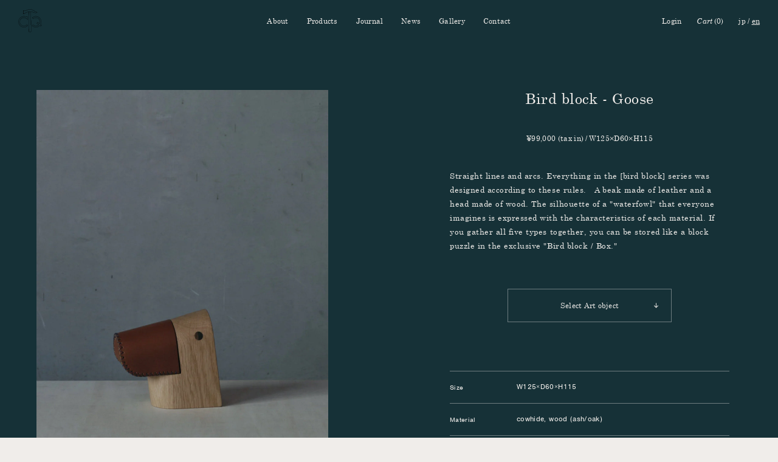

--- FILE ---
content_type: text/html; charset=utf-8
request_url: https://www.cosoncoqs.jp/en/products/bird-block-goose
body_size: 13570
content:
<!DOCTYPE html><html class="is-en" lang="en"><head><meta charset="utf-8"><meta http-equiv="X-UA-Compatible" content="IE=edge,chrome=1"><meta name="viewport" content="width=device-width,initial-scale=1,shrink-to-fit=no"><meta name="format-detection" content="telephone=no"><meta name="theme-color" content="#f0edea"><!-- Global site tag (gtag.js) - Google Analytics --><script async src="https://www.googletagmanager.com/gtag/js?id=G-R6NTJH326K"></script><script>window.dataLayer = window.dataLayer || [];function gtag(){dataLayer.push(arguments);}gtag('js', new Date());gtag('config', 'G-R6NTJH326K');</script><link rel="stylesheet" href="https://use.typekit.net/xsj3gzt.css"><script src="https://webfont.fontplus.jp/accessor/script/fontplus.js?PlUAoStfxPc%3D&amp;box=yxdVdRD~JhQ%3D&amp;timeout=5&amp;aa=1&amp;ab="></script><link rel="icon" href="//www.cosoncoqs.jp/cdn/shop/t/3/assets/favicon.png?v=128241669757564897671666332731"><link rel="apple-touch-icon" size="192x192" href="//www.cosoncoqs.jp/cdn/shop/t/3/assets/favicon.png?v=128241669757564897671666332731"><title>Bird block - Goose | COSONCO QS</title><meta name="description" content="Straight lines and arcs. Everything in the [bird block] series was designed according to these rules.　A beak made of leather and a head made of wood. The silhouette of a &quot;waterfowl&quot; that everyone imagines is expressed with the characteristics of each material. If you gather all five types together, you can be stored li"><link rel="license" href="//www.cosoncoqs.jp/cdn/shop/t/3/assets/COPYING.txt?v=84032398725013303741665042414"><link rel="canonical" href="https://www.cosoncoqs.jp/en/products/bird-block-goose"><meta property="og:site_name" content="COSONCO QS"/><meta property="og:url" content="https://www.cosoncoqs.jp/en/products/bird-block-goose"/><meta property="og:title" content="Bird block - Goose"/><meta property="og:type" content="product"/><meta property="og:description" content="Straight lines and arcs. Everything in the [bird block] series was designed according to these rules.　A beak made of leather and a head made of wood. The silhouette of a &quot;waterfowl&quot; that everyone imagines is expressed with the characteristics of each material. If you gather all five types together, you can be stored li"/><meta property="og:image" content="http://www.cosoncoqs.jp/cdn/shop/products/main-1_6ff6137d-caed-4bc3-84ea-3755ecf39eab.jpg?v=1665042585"/><meta property="og:image:secure_url" content="https://www.cosoncoqs.jp/cdn/shop/products/main-1_6ff6137d-caed-4bc3-84ea-3755ecf39eab.jpg?v=1665042585"/><meta property="og:image:width" content="960"/><meta property="og:image:height" content="1280"/><meta property="og:price:amount" content="77,000"/><meta property="og:price:currency" content="JPY"/><meta name="twitter:card" content="summary_large_image"/><meta name="twitter:title" content="Bird block - Goose"/><meta name="twitter:description" content="Straight lines and arcs. Everything in the [bird block] series was designed according to these rules.　A beak made of leather and a head made of wood. The silhouette of a &quot;waterfowl&quot; that everyone imagines is expressed with the characteristics of each material. If you gather all five types together, you can be stored li"/><script>window.performance && window.performance.mark && window.performance.mark('shopify.content_for_header.start');</script><meta name="facebook-domain-verification" content="0v07j9h3v4evdjdblmf5q74b4kuz3x">
<meta name="google-site-verification" content="YscBnMrhGY_HCX2B4Q9fsWvQEPF_3oQaCRM8mwFrw74">
<meta id="shopify-digital-wallet" name="shopify-digital-wallet" content="/58078986300/digital_wallets/dialog">
<link rel="alternate" hreflang="x-default" href="https://www.cosoncoqs.jp/products/bird-block-goose">
<link rel="alternate" hreflang="ja" href="https://www.cosoncoqs.jp/products/bird-block-goose">
<link rel="alternate" hreflang="en" href="https://www.cosoncoqs.jp/en/products/bird-block-goose">
<link rel="alternate" type="application/json+oembed" href="https://www.cosoncoqs.jp/en/products/bird-block-goose.oembed">
<script async="async" src="/checkouts/internal/preloads.js?locale=en-JP"></script>
<script id="shopify-features" type="application/json">{"accessToken":"e0275929cfa3c5a999009179f4a399f1","betas":["rich-media-storefront-analytics"],"domain":"www.cosoncoqs.jp","predictiveSearch":false,"shopId":58078986300,"locale":"en"}</script>
<script>var Shopify = Shopify || {};
Shopify.shop = "cosoncoqs.myshopify.com";
Shopify.locale = "en";
Shopify.currency = {"active":"JPY","rate":"1.0"};
Shopify.country = "JP";
Shopify.theme = {"name":"COSONCO QS - LIVE","id":125127098428,"schema_name":"COSONCO QS","schema_version":"1.0.0","theme_store_id":null,"role":"main"};
Shopify.theme.handle = "null";
Shopify.theme.style = {"id":null,"handle":null};
Shopify.cdnHost = "www.cosoncoqs.jp/cdn";
Shopify.routes = Shopify.routes || {};
Shopify.routes.root = "/en/";</script>
<script type="module">!function(o){(o.Shopify=o.Shopify||{}).modules=!0}(window);</script>
<script>!function(o){function n(){var o=[];function n(){o.push(Array.prototype.slice.apply(arguments))}return n.q=o,n}var t=o.Shopify=o.Shopify||{};t.loadFeatures=n(),t.autoloadFeatures=n()}(window);</script>
<script id="shop-js-analytics" type="application/json">{"pageType":"product"}</script>
<script defer="defer" async type="module" src="//www.cosoncoqs.jp/cdn/shopifycloud/shop-js/modules/v2/client.init-shop-cart-sync_BN7fPSNr.en.esm.js"></script>
<script defer="defer" async type="module" src="//www.cosoncoqs.jp/cdn/shopifycloud/shop-js/modules/v2/chunk.common_Cbph3Kss.esm.js"></script>
<script defer="defer" async type="module" src="//www.cosoncoqs.jp/cdn/shopifycloud/shop-js/modules/v2/chunk.modal_DKumMAJ1.esm.js"></script>
<script type="module">
  await import("//www.cosoncoqs.jp/cdn/shopifycloud/shop-js/modules/v2/client.init-shop-cart-sync_BN7fPSNr.en.esm.js");
await import("//www.cosoncoqs.jp/cdn/shopifycloud/shop-js/modules/v2/chunk.common_Cbph3Kss.esm.js");
await import("//www.cosoncoqs.jp/cdn/shopifycloud/shop-js/modules/v2/chunk.modal_DKumMAJ1.esm.js");

  window.Shopify.SignInWithShop?.initShopCartSync?.({"fedCMEnabled":true,"windoidEnabled":true});

</script>
<script id="__st">var __st={"a":58078986300,"offset":32400,"reqid":"7c60cb0c-cb71-475b-87ec-446a4536f1a0-1770015835","pageurl":"www.cosoncoqs.jp\/en\/products\/bird-block-goose","u":"22ce686bf395","p":"product","rtyp":"product","rid":7045510955068};</script>
<script>window.ShopifyPaypalV4VisibilityTracking = true;</script>
<script id="captcha-bootstrap">!function(){'use strict';const t='contact',e='account',n='new_comment',o=[[t,t],['blogs',n],['comments',n],[t,'customer']],c=[[e,'customer_login'],[e,'guest_login'],[e,'recover_customer_password'],[e,'create_customer']],r=t=>t.map((([t,e])=>`form[action*='/${t}']:not([data-nocaptcha='true']) input[name='form_type'][value='${e}']`)).join(','),a=t=>()=>t?[...document.querySelectorAll(t)].map((t=>t.form)):[];function s(){const t=[...o],e=r(t);return a(e)}const i='password',u='form_key',d=['recaptcha-v3-token','g-recaptcha-response','h-captcha-response',i],f=()=>{try{return window.sessionStorage}catch{return}},m='__shopify_v',_=t=>t.elements[u];function p(t,e,n=!1){try{const o=window.sessionStorage,c=JSON.parse(o.getItem(e)),{data:r}=function(t){const{data:e,action:n}=t;return t[m]||n?{data:e,action:n}:{data:t,action:n}}(c);for(const[e,n]of Object.entries(r))t.elements[e]&&(t.elements[e].value=n);n&&o.removeItem(e)}catch(o){console.error('form repopulation failed',{error:o})}}const l='form_type',E='cptcha';function T(t){t.dataset[E]=!0}const w=window,h=w.document,L='Shopify',v='ce_forms',y='captcha';let A=!1;((t,e)=>{const n=(g='f06e6c50-85a8-45c8-87d0-21a2b65856fe',I='https://cdn.shopify.com/shopifycloud/storefront-forms-hcaptcha/ce_storefront_forms_captcha_hcaptcha.v1.5.2.iife.js',D={infoText:'Protected by hCaptcha',privacyText:'Privacy',termsText:'Terms'},(t,e,n)=>{const o=w[L][v],c=o.bindForm;if(c)return c(t,g,e,D).then(n);var r;o.q.push([[t,g,e,D],n]),r=I,A||(h.body.append(Object.assign(h.createElement('script'),{id:'captcha-provider',async:!0,src:r})),A=!0)});var g,I,D;w[L]=w[L]||{},w[L][v]=w[L][v]||{},w[L][v].q=[],w[L][y]=w[L][y]||{},w[L][y].protect=function(t,e){n(t,void 0,e),T(t)},Object.freeze(w[L][y]),function(t,e,n,w,h,L){const[v,y,A,g]=function(t,e,n){const i=e?o:[],u=t?c:[],d=[...i,...u],f=r(d),m=r(i),_=r(d.filter((([t,e])=>n.includes(e))));return[a(f),a(m),a(_),s()]}(w,h,L),I=t=>{const e=t.target;return e instanceof HTMLFormElement?e:e&&e.form},D=t=>v().includes(t);t.addEventListener('submit',(t=>{const e=I(t);if(!e)return;const n=D(e)&&!e.dataset.hcaptchaBound&&!e.dataset.recaptchaBound,o=_(e),c=g().includes(e)&&(!o||!o.value);(n||c)&&t.preventDefault(),c&&!n&&(function(t){try{if(!f())return;!function(t){const e=f();if(!e)return;const n=_(t);if(!n)return;const o=n.value;o&&e.removeItem(o)}(t);const e=Array.from(Array(32),(()=>Math.random().toString(36)[2])).join('');!function(t,e){_(t)||t.append(Object.assign(document.createElement('input'),{type:'hidden',name:u})),t.elements[u].value=e}(t,e),function(t,e){const n=f();if(!n)return;const o=[...t.querySelectorAll(`input[type='${i}']`)].map((({name:t})=>t)),c=[...d,...o],r={};for(const[a,s]of new FormData(t).entries())c.includes(a)||(r[a]=s);n.setItem(e,JSON.stringify({[m]:1,action:t.action,data:r}))}(t,e)}catch(e){console.error('failed to persist form',e)}}(e),e.submit())}));const S=(t,e)=>{t&&!t.dataset[E]&&(n(t,e.some((e=>e===t))),T(t))};for(const o of['focusin','change'])t.addEventListener(o,(t=>{const e=I(t);D(e)&&S(e,y())}));const B=e.get('form_key'),M=e.get(l),P=B&&M;t.addEventListener('DOMContentLoaded',(()=>{const t=y();if(P)for(const e of t)e.elements[l].value===M&&p(e,B);[...new Set([...A(),...v().filter((t=>'true'===t.dataset.shopifyCaptcha))])].forEach((e=>S(e,t)))}))}(h,new URLSearchParams(w.location.search),n,t,e,['guest_login'])})(!0,!0)}();</script>
<script integrity="sha256-4kQ18oKyAcykRKYeNunJcIwy7WH5gtpwJnB7kiuLZ1E=" data-source-attribution="shopify.loadfeatures" defer="defer" src="//www.cosoncoqs.jp/cdn/shopifycloud/storefront/assets/storefront/load_feature-a0a9edcb.js" crossorigin="anonymous"></script>
<script data-source-attribution="shopify.dynamic_checkout.dynamic.init">var Shopify=Shopify||{};Shopify.PaymentButton=Shopify.PaymentButton||{isStorefrontPortableWallets:!0,init:function(){window.Shopify.PaymentButton.init=function(){};var t=document.createElement("script");t.src="https://www.cosoncoqs.jp/cdn/shopifycloud/portable-wallets/latest/portable-wallets.en.js",t.type="module",document.head.appendChild(t)}};
</script>
<script data-source-attribution="shopify.dynamic_checkout.buyer_consent">
  function portableWalletsHideBuyerConsent(e){var t=document.getElementById("shopify-buyer-consent"),n=document.getElementById("shopify-subscription-policy-button");t&&n&&(t.classList.add("hidden"),t.setAttribute("aria-hidden","true"),n.removeEventListener("click",e))}function portableWalletsShowBuyerConsent(e){var t=document.getElementById("shopify-buyer-consent"),n=document.getElementById("shopify-subscription-policy-button");t&&n&&(t.classList.remove("hidden"),t.removeAttribute("aria-hidden"),n.addEventListener("click",e))}window.Shopify?.PaymentButton&&(window.Shopify.PaymentButton.hideBuyerConsent=portableWalletsHideBuyerConsent,window.Shopify.PaymentButton.showBuyerConsent=portableWalletsShowBuyerConsent);
</script>
<script data-source-attribution="shopify.dynamic_checkout.cart.bootstrap">document.addEventListener("DOMContentLoaded",(function(){function t(){return document.querySelector("shopify-accelerated-checkout-cart, shopify-accelerated-checkout")}if(t())Shopify.PaymentButton.init();else{new MutationObserver((function(e,n){t()&&(Shopify.PaymentButton.init(),n.disconnect())})).observe(document.body,{childList:!0,subtree:!0})}}));
</script>

<script>window.performance && window.performance.mark && window.performance.mark('shopify.content_for_header.end');</script><link href="//www.cosoncoqs.jp/cdn/shop/t/3/assets/style.css?v=153062079619516844571697793996" rel="stylesheet" type="text/css" media="all" /><link href="https://monorail-edge.shopifysvc.com" rel="dns-prefetch">
<script>(function(){if ("sendBeacon" in navigator && "performance" in window) {try {var session_token_from_headers = performance.getEntriesByType('navigation')[0].serverTiming.find(x => x.name == '_s').description;} catch {var session_token_from_headers = undefined;}var session_cookie_matches = document.cookie.match(/_shopify_s=([^;]*)/);var session_token_from_cookie = session_cookie_matches && session_cookie_matches.length === 2 ? session_cookie_matches[1] : "";var session_token = session_token_from_headers || session_token_from_cookie || "";function handle_abandonment_event(e) {var entries = performance.getEntries().filter(function(entry) {return /monorail-edge.shopifysvc.com/.test(entry.name);});if (!window.abandonment_tracked && entries.length === 0) {window.abandonment_tracked = true;var currentMs = Date.now();var navigation_start = performance.timing.navigationStart;var payload = {shop_id: 58078986300,url: window.location.href,navigation_start,duration: currentMs - navigation_start,session_token,page_type: "product"};window.navigator.sendBeacon("https://monorail-edge.shopifysvc.com/v1/produce", JSON.stringify({schema_id: "online_store_buyer_site_abandonment/1.1",payload: payload,metadata: {event_created_at_ms: currentMs,event_sent_at_ms: currentMs}}));}}window.addEventListener('pagehide', handle_abandonment_event);}}());</script>
<script id="web-pixels-manager-setup">(function e(e,d,r,n,o){if(void 0===o&&(o={}),!Boolean(null===(a=null===(i=window.Shopify)||void 0===i?void 0:i.analytics)||void 0===a?void 0:a.replayQueue)){var i,a;window.Shopify=window.Shopify||{};var t=window.Shopify;t.analytics=t.analytics||{};var s=t.analytics;s.replayQueue=[],s.publish=function(e,d,r){return s.replayQueue.push([e,d,r]),!0};try{self.performance.mark("wpm:start")}catch(e){}var l=function(){var e={modern:/Edge?\/(1{2}[4-9]|1[2-9]\d|[2-9]\d{2}|\d{4,})\.\d+(\.\d+|)|Firefox\/(1{2}[4-9]|1[2-9]\d|[2-9]\d{2}|\d{4,})\.\d+(\.\d+|)|Chrom(ium|e)\/(9{2}|\d{3,})\.\d+(\.\d+|)|(Maci|X1{2}).+ Version\/(15\.\d+|(1[6-9]|[2-9]\d|\d{3,})\.\d+)([,.]\d+|)( \(\w+\)|)( Mobile\/\w+|) Safari\/|Chrome.+OPR\/(9{2}|\d{3,})\.\d+\.\d+|(CPU[ +]OS|iPhone[ +]OS|CPU[ +]iPhone|CPU IPhone OS|CPU iPad OS)[ +]+(15[._]\d+|(1[6-9]|[2-9]\d|\d{3,})[._]\d+)([._]\d+|)|Android:?[ /-](13[3-9]|1[4-9]\d|[2-9]\d{2}|\d{4,})(\.\d+|)(\.\d+|)|Android.+Firefox\/(13[5-9]|1[4-9]\d|[2-9]\d{2}|\d{4,})\.\d+(\.\d+|)|Android.+Chrom(ium|e)\/(13[3-9]|1[4-9]\d|[2-9]\d{2}|\d{4,})\.\d+(\.\d+|)|SamsungBrowser\/([2-9]\d|\d{3,})\.\d+/,legacy:/Edge?\/(1[6-9]|[2-9]\d|\d{3,})\.\d+(\.\d+|)|Firefox\/(5[4-9]|[6-9]\d|\d{3,})\.\d+(\.\d+|)|Chrom(ium|e)\/(5[1-9]|[6-9]\d|\d{3,})\.\d+(\.\d+|)([\d.]+$|.*Safari\/(?![\d.]+ Edge\/[\d.]+$))|(Maci|X1{2}).+ Version\/(10\.\d+|(1[1-9]|[2-9]\d|\d{3,})\.\d+)([,.]\d+|)( \(\w+\)|)( Mobile\/\w+|) Safari\/|Chrome.+OPR\/(3[89]|[4-9]\d|\d{3,})\.\d+\.\d+|(CPU[ +]OS|iPhone[ +]OS|CPU[ +]iPhone|CPU IPhone OS|CPU iPad OS)[ +]+(10[._]\d+|(1[1-9]|[2-9]\d|\d{3,})[._]\d+)([._]\d+|)|Android:?[ /-](13[3-9]|1[4-9]\d|[2-9]\d{2}|\d{4,})(\.\d+|)(\.\d+|)|Mobile Safari.+OPR\/([89]\d|\d{3,})\.\d+\.\d+|Android.+Firefox\/(13[5-9]|1[4-9]\d|[2-9]\d{2}|\d{4,})\.\d+(\.\d+|)|Android.+Chrom(ium|e)\/(13[3-9]|1[4-9]\d|[2-9]\d{2}|\d{4,})\.\d+(\.\d+|)|Android.+(UC? ?Browser|UCWEB|U3)[ /]?(15\.([5-9]|\d{2,})|(1[6-9]|[2-9]\d|\d{3,})\.\d+)\.\d+|SamsungBrowser\/(5\.\d+|([6-9]|\d{2,})\.\d+)|Android.+MQ{2}Browser\/(14(\.(9|\d{2,})|)|(1[5-9]|[2-9]\d|\d{3,})(\.\d+|))(\.\d+|)|K[Aa][Ii]OS\/(3\.\d+|([4-9]|\d{2,})\.\d+)(\.\d+|)/},d=e.modern,r=e.legacy,n=navigator.userAgent;return n.match(d)?"modern":n.match(r)?"legacy":"unknown"}(),u="modern"===l?"modern":"legacy",c=(null!=n?n:{modern:"",legacy:""})[u],f=function(e){return[e.baseUrl,"/wpm","/b",e.hashVersion,"modern"===e.buildTarget?"m":"l",".js"].join("")}({baseUrl:d,hashVersion:r,buildTarget:u}),m=function(e){var d=e.version,r=e.bundleTarget,n=e.surface,o=e.pageUrl,i=e.monorailEndpoint;return{emit:function(e){var a=e.status,t=e.errorMsg,s=(new Date).getTime(),l=JSON.stringify({metadata:{event_sent_at_ms:s},events:[{schema_id:"web_pixels_manager_load/3.1",payload:{version:d,bundle_target:r,page_url:o,status:a,surface:n,error_msg:t},metadata:{event_created_at_ms:s}}]});if(!i)return console&&console.warn&&console.warn("[Web Pixels Manager] No Monorail endpoint provided, skipping logging."),!1;try{return self.navigator.sendBeacon.bind(self.navigator)(i,l)}catch(e){}var u=new XMLHttpRequest;try{return u.open("POST",i,!0),u.setRequestHeader("Content-Type","text/plain"),u.send(l),!0}catch(e){return console&&console.warn&&console.warn("[Web Pixels Manager] Got an unhandled error while logging to Monorail."),!1}}}}({version:r,bundleTarget:l,surface:e.surface,pageUrl:self.location.href,monorailEndpoint:e.monorailEndpoint});try{o.browserTarget=l,function(e){var d=e.src,r=e.async,n=void 0===r||r,o=e.onload,i=e.onerror,a=e.sri,t=e.scriptDataAttributes,s=void 0===t?{}:t,l=document.createElement("script"),u=document.querySelector("head"),c=document.querySelector("body");if(l.async=n,l.src=d,a&&(l.integrity=a,l.crossOrigin="anonymous"),s)for(var f in s)if(Object.prototype.hasOwnProperty.call(s,f))try{l.dataset[f]=s[f]}catch(e){}if(o&&l.addEventListener("load",o),i&&l.addEventListener("error",i),u)u.appendChild(l);else{if(!c)throw new Error("Did not find a head or body element to append the script");c.appendChild(l)}}({src:f,async:!0,onload:function(){if(!function(){var e,d;return Boolean(null===(d=null===(e=window.Shopify)||void 0===e?void 0:e.analytics)||void 0===d?void 0:d.initialized)}()){var d=window.webPixelsManager.init(e)||void 0;if(d){var r=window.Shopify.analytics;r.replayQueue.forEach((function(e){var r=e[0],n=e[1],o=e[2];d.publishCustomEvent(r,n,o)})),r.replayQueue=[],r.publish=d.publishCustomEvent,r.visitor=d.visitor,r.initialized=!0}}},onerror:function(){return m.emit({status:"failed",errorMsg:"".concat(f," has failed to load")})},sri:function(e){var d=/^sha384-[A-Za-z0-9+/=]+$/;return"string"==typeof e&&d.test(e)}(c)?c:"",scriptDataAttributes:o}),m.emit({status:"loading"})}catch(e){m.emit({status:"failed",errorMsg:(null==e?void 0:e.message)||"Unknown error"})}}})({shopId: 58078986300,storefrontBaseUrl: "https://www.cosoncoqs.jp",extensionsBaseUrl: "https://extensions.shopifycdn.com/cdn/shopifycloud/web-pixels-manager",monorailEndpoint: "https://monorail-edge.shopifysvc.com/unstable/produce_batch",surface: "storefront-renderer",enabledBetaFlags: ["2dca8a86"],webPixelsConfigList: [{"id":"1031569468","configuration":"{\"config\":\"{\\\"google_tag_ids\\\":[\\\"GT-MJKS9LBF\\\",\\\"G-R6NTJH326K\\\"],\\\"target_country\\\":\\\"ZZ\\\",\\\"gtag_events\\\":[{\\\"type\\\":\\\"begin_checkout\\\",\\\"action_label\\\":\\\"G-R6NTJH326K\\\"},{\\\"type\\\":\\\"search\\\",\\\"action_label\\\":\\\"G-R6NTJH326K\\\"},{\\\"type\\\":\\\"view_item\\\",\\\"action_label\\\":[\\\"MC-73QTG57KG4\\\",\\\"G-R6NTJH326K\\\"]},{\\\"type\\\":\\\"purchase\\\",\\\"action_label\\\":[\\\"MC-73QTG57KG4\\\",\\\"G-R6NTJH326K\\\"]},{\\\"type\\\":\\\"page_view\\\",\\\"action_label\\\":[\\\"MC-73QTG57KG4\\\",\\\"G-R6NTJH326K\\\"]},{\\\"type\\\":\\\"add_payment_info\\\",\\\"action_label\\\":\\\"G-R6NTJH326K\\\"},{\\\"type\\\":\\\"add_to_cart\\\",\\\"action_label\\\":\\\"G-R6NTJH326K\\\"}],\\\"enable_monitoring_mode\\\":false}\"}","eventPayloadVersion":"v1","runtimeContext":"OPEN","scriptVersion":"b2a88bafab3e21179ed38636efcd8a93","type":"APP","apiClientId":1780363,"privacyPurposes":[],"dataSharingAdjustments":{"protectedCustomerApprovalScopes":["read_customer_address","read_customer_email","read_customer_name","read_customer_personal_data","read_customer_phone"]}},{"id":"95060028","configuration":"{\"pixel_id\":\"4149208441971338\",\"pixel_type\":\"facebook_pixel\",\"metaapp_system_user_token\":\"-\"}","eventPayloadVersion":"v1","runtimeContext":"OPEN","scriptVersion":"ca16bc87fe92b6042fbaa3acc2fbdaa6","type":"APP","apiClientId":2329312,"privacyPurposes":["ANALYTICS","MARKETING","SALE_OF_DATA"],"dataSharingAdjustments":{"protectedCustomerApprovalScopes":["read_customer_address","read_customer_email","read_customer_name","read_customer_personal_data","read_customer_phone"]}},{"id":"shopify-app-pixel","configuration":"{}","eventPayloadVersion":"v1","runtimeContext":"STRICT","scriptVersion":"0450","apiClientId":"shopify-pixel","type":"APP","privacyPurposes":["ANALYTICS","MARKETING"]},{"id":"shopify-custom-pixel","eventPayloadVersion":"v1","runtimeContext":"LAX","scriptVersion":"0450","apiClientId":"shopify-pixel","type":"CUSTOM","privacyPurposes":["ANALYTICS","MARKETING"]}],isMerchantRequest: false,initData: {"shop":{"name":"COSONCO QS","paymentSettings":{"currencyCode":"JPY"},"myshopifyDomain":"cosoncoqs.myshopify.com","countryCode":"JP","storefrontUrl":"https:\/\/www.cosoncoqs.jp\/en"},"customer":null,"cart":null,"checkout":null,"productVariants":[{"price":{"amount":99000.0,"currencyCode":"JPY"},"product":{"title":"Bird block - Goose","vendor":"COSONCO QS","id":"7045510955068","untranslatedTitle":"Bird block - Goose","url":"\/en\/products\/bird-block-goose","type":""},"id":"40432073900092","image":{"src":"\/\/www.cosoncoqs.jp\/cdn\/shop\/products\/BG0001-1.jpg?v=1666163344"},"sku":null,"title":"BG0001","untranslatedTitle":"BG0001"},{"price":{"amount":99000.0,"currencyCode":"JPY"},"product":{"title":"Bird block - Goose","vendor":"COSONCO QS","id":"7045510955068","untranslatedTitle":"Bird block - Goose","url":"\/en\/products\/bird-block-goose","type":""},"id":"40432073932860","image":{"src":"\/\/www.cosoncoqs.jp\/cdn\/shop\/products\/BG0002-2.jpg?v=1666163341"},"sku":"","title":"BG0002","untranslatedTitle":"BG0002"},{"price":{"amount":77000.0,"currencyCode":"JPY"},"product":{"title":"Bird block - Goose","vendor":"COSONCO QS","id":"7045510955068","untranslatedTitle":"Bird block - Goose","url":"\/en\/products\/bird-block-goose","type":""},"id":"40432073965628","image":{"src":"\/\/www.cosoncoqs.jp\/cdn\/shop\/products\/BG0003-2.jpg?v=1666163341"},"sku":"","title":"BG0003","untranslatedTitle":"BG0003"},{"price":{"amount":99000.0,"currencyCode":"JPY"},"product":{"title":"Bird block - Goose","vendor":"COSONCO QS","id":"7045510955068","untranslatedTitle":"Bird block - Goose","url":"\/en\/products\/bird-block-goose","type":""},"id":"41877291139132","image":{"src":"\/\/www.cosoncoqs.jp\/cdn\/shop\/files\/BG0004-1.jpg?v=1718876991"},"sku":"","title":"BG0004","untranslatedTitle":"BG0004"},{"price":{"amount":99000.0,"currencyCode":"JPY"},"product":{"title":"Bird block - Goose","vendor":"COSONCO QS","id":"7045510955068","untranslatedTitle":"Bird block - Goose","url":"\/en\/products\/bird-block-goose","type":""},"id":"41877299986492","image":{"src":"\/\/www.cosoncoqs.jp\/cdn\/shop\/files\/BG0005-1.jpg?v=1718876998"},"sku":"","title":"BG0005","untranslatedTitle":"BG0005"},{"price":{"amount":99000.0,"currencyCode":"JPY"},"product":{"title":"Bird block - Goose","vendor":"COSONCO QS","id":"7045510955068","untranslatedTitle":"Bird block - Goose","url":"\/en\/products\/bird-block-goose","type":""},"id":"41877301788732","image":{"src":"\/\/www.cosoncoqs.jp\/cdn\/shop\/files\/BG0006-1.jpg?v=1718877309"},"sku":"","title":"BG0006","untranslatedTitle":"BG0006"}],"purchasingCompany":null},},"https://www.cosoncoqs.jp/cdn","1d2a099fw23dfb22ep557258f5m7a2edbae",{"modern":"","legacy":""},{"shopId":"58078986300","storefrontBaseUrl":"https:\/\/www.cosoncoqs.jp","extensionBaseUrl":"https:\/\/extensions.shopifycdn.com\/cdn\/shopifycloud\/web-pixels-manager","surface":"storefront-renderer","enabledBetaFlags":"[\"2dca8a86\"]","isMerchantRequest":"false","hashVersion":"1d2a099fw23dfb22ep557258f5m7a2edbae","publish":"custom","events":"[[\"page_viewed\",{}],[\"product_viewed\",{\"productVariant\":{\"price\":{\"amount\":99000.0,\"currencyCode\":\"JPY\"},\"product\":{\"title\":\"Bird block - Goose\",\"vendor\":\"COSONCO QS\",\"id\":\"7045510955068\",\"untranslatedTitle\":\"Bird block - Goose\",\"url\":\"\/en\/products\/bird-block-goose\",\"type\":\"\"},\"id\":\"40432073900092\",\"image\":{\"src\":\"\/\/www.cosoncoqs.jp\/cdn\/shop\/products\/BG0001-1.jpg?v=1666163344\"},\"sku\":null,\"title\":\"BG0001\",\"untranslatedTitle\":\"BG0001\"}}]]"});</script><script>
  window.ShopifyAnalytics = window.ShopifyAnalytics || {};
  window.ShopifyAnalytics.meta = window.ShopifyAnalytics.meta || {};
  window.ShopifyAnalytics.meta.currency = 'JPY';
  var meta = {"product":{"id":7045510955068,"gid":"gid:\/\/shopify\/Product\/7045510955068","vendor":"COSONCO QS","type":"","handle":"bird-block-goose","variants":[{"id":40432073900092,"price":9900000,"name":"Bird block - Goose - BG0001","public_title":"BG0001","sku":null},{"id":40432073932860,"price":9900000,"name":"Bird block - Goose - BG0002","public_title":"BG0002","sku":""},{"id":40432073965628,"price":7700000,"name":"Bird block - Goose - BG0003","public_title":"BG0003","sku":""},{"id":41877291139132,"price":9900000,"name":"Bird block - Goose - BG0004","public_title":"BG0004","sku":""},{"id":41877299986492,"price":9900000,"name":"Bird block - Goose - BG0005","public_title":"BG0005","sku":""},{"id":41877301788732,"price":9900000,"name":"Bird block - Goose - BG0006","public_title":"BG0006","sku":""}],"remote":false},"page":{"pageType":"product","resourceType":"product","resourceId":7045510955068,"requestId":"7c60cb0c-cb71-475b-87ec-446a4536f1a0-1770015835"}};
  for (var attr in meta) {
    window.ShopifyAnalytics.meta[attr] = meta[attr];
  }
</script>
<script class="analytics">
  (function () {
    var customDocumentWrite = function(content) {
      var jquery = null;

      if (window.jQuery) {
        jquery = window.jQuery;
      } else if (window.Checkout && window.Checkout.$) {
        jquery = window.Checkout.$;
      }

      if (jquery) {
        jquery('body').append(content);
      }
    };

    var hasLoggedConversion = function(token) {
      if (token) {
        return document.cookie.indexOf('loggedConversion=' + token) !== -1;
      }
      return false;
    }

    var setCookieIfConversion = function(token) {
      if (token) {
        var twoMonthsFromNow = new Date(Date.now());
        twoMonthsFromNow.setMonth(twoMonthsFromNow.getMonth() + 2);

        document.cookie = 'loggedConversion=' + token + '; expires=' + twoMonthsFromNow;
      }
    }

    var trekkie = window.ShopifyAnalytics.lib = window.trekkie = window.trekkie || [];
    if (trekkie.integrations) {
      return;
    }
    trekkie.methods = [
      'identify',
      'page',
      'ready',
      'track',
      'trackForm',
      'trackLink'
    ];
    trekkie.factory = function(method) {
      return function() {
        var args = Array.prototype.slice.call(arguments);
        args.unshift(method);
        trekkie.push(args);
        return trekkie;
      };
    };
    for (var i = 0; i < trekkie.methods.length; i++) {
      var key = trekkie.methods[i];
      trekkie[key] = trekkie.factory(key);
    }
    trekkie.load = function(config) {
      trekkie.config = config || {};
      trekkie.config.initialDocumentCookie = document.cookie;
      var first = document.getElementsByTagName('script')[0];
      var script = document.createElement('script');
      script.type = 'text/javascript';
      script.onerror = function(e) {
        var scriptFallback = document.createElement('script');
        scriptFallback.type = 'text/javascript';
        scriptFallback.onerror = function(error) {
                var Monorail = {
      produce: function produce(monorailDomain, schemaId, payload) {
        var currentMs = new Date().getTime();
        var event = {
          schema_id: schemaId,
          payload: payload,
          metadata: {
            event_created_at_ms: currentMs,
            event_sent_at_ms: currentMs
          }
        };
        return Monorail.sendRequest("https://" + monorailDomain + "/v1/produce", JSON.stringify(event));
      },
      sendRequest: function sendRequest(endpointUrl, payload) {
        // Try the sendBeacon API
        if (window && window.navigator && typeof window.navigator.sendBeacon === 'function' && typeof window.Blob === 'function' && !Monorail.isIos12()) {
          var blobData = new window.Blob([payload], {
            type: 'text/plain'
          });

          if (window.navigator.sendBeacon(endpointUrl, blobData)) {
            return true;
          } // sendBeacon was not successful

        } // XHR beacon

        var xhr = new XMLHttpRequest();

        try {
          xhr.open('POST', endpointUrl);
          xhr.setRequestHeader('Content-Type', 'text/plain');
          xhr.send(payload);
        } catch (e) {
          console.log(e);
        }

        return false;
      },
      isIos12: function isIos12() {
        return window.navigator.userAgent.lastIndexOf('iPhone; CPU iPhone OS 12_') !== -1 || window.navigator.userAgent.lastIndexOf('iPad; CPU OS 12_') !== -1;
      }
    };
    Monorail.produce('monorail-edge.shopifysvc.com',
      'trekkie_storefront_load_errors/1.1',
      {shop_id: 58078986300,
      theme_id: 125127098428,
      app_name: "storefront",
      context_url: window.location.href,
      source_url: "//www.cosoncoqs.jp/cdn/s/trekkie.storefront.c59ea00e0474b293ae6629561379568a2d7c4bba.min.js"});

        };
        scriptFallback.async = true;
        scriptFallback.src = '//www.cosoncoqs.jp/cdn/s/trekkie.storefront.c59ea00e0474b293ae6629561379568a2d7c4bba.min.js';
        first.parentNode.insertBefore(scriptFallback, first);
      };
      script.async = true;
      script.src = '//www.cosoncoqs.jp/cdn/s/trekkie.storefront.c59ea00e0474b293ae6629561379568a2d7c4bba.min.js';
      first.parentNode.insertBefore(script, first);
    };
    trekkie.load(
      {"Trekkie":{"appName":"storefront","development":false,"defaultAttributes":{"shopId":58078986300,"isMerchantRequest":null,"themeId":125127098428,"themeCityHash":"14296760482464254198","contentLanguage":"en","currency":"JPY","eventMetadataId":"7297031b-7065-4456-9ee4-a50739e51f48"},"isServerSideCookieWritingEnabled":true,"monorailRegion":"shop_domain","enabledBetaFlags":["65f19447","b5387b81"]},"Session Attribution":{},"S2S":{"facebookCapiEnabled":true,"source":"trekkie-storefront-renderer","apiClientId":580111}}
    );

    var loaded = false;
    trekkie.ready(function() {
      if (loaded) return;
      loaded = true;

      window.ShopifyAnalytics.lib = window.trekkie;

      var originalDocumentWrite = document.write;
      document.write = customDocumentWrite;
      try { window.ShopifyAnalytics.merchantGoogleAnalytics.call(this); } catch(error) {};
      document.write = originalDocumentWrite;

      window.ShopifyAnalytics.lib.page(null,{"pageType":"product","resourceType":"product","resourceId":7045510955068,"requestId":"7c60cb0c-cb71-475b-87ec-446a4536f1a0-1770015835","shopifyEmitted":true});

      var match = window.location.pathname.match(/checkouts\/(.+)\/(thank_you|post_purchase)/)
      var token = match? match[1]: undefined;
      if (!hasLoggedConversion(token)) {
        setCookieIfConversion(token);
        window.ShopifyAnalytics.lib.track("Viewed Product",{"currency":"JPY","variantId":40432073900092,"productId":7045510955068,"productGid":"gid:\/\/shopify\/Product\/7045510955068","name":"Bird block - Goose - BG0001","price":"99000","sku":null,"brand":"COSONCO QS","variant":"BG0001","category":"","nonInteraction":true,"remote":false},undefined,undefined,{"shopifyEmitted":true});
      window.ShopifyAnalytics.lib.track("monorail:\/\/trekkie_storefront_viewed_product\/1.1",{"currency":"JPY","variantId":40432073900092,"productId":7045510955068,"productGid":"gid:\/\/shopify\/Product\/7045510955068","name":"Bird block - Goose - BG0001","price":"99000","sku":null,"brand":"COSONCO QS","variant":"BG0001","category":"","nonInteraction":true,"remote":false,"referer":"https:\/\/www.cosoncoqs.jp\/en\/products\/bird-block-goose"});
      }
    });


        var eventsListenerScript = document.createElement('script');
        eventsListenerScript.async = true;
        eventsListenerScript.src = "//www.cosoncoqs.jp/cdn/shopifycloud/storefront/assets/shop_events_listener-3da45d37.js";
        document.getElementsByTagName('head')[0].appendChild(eventsListenerScript);

})();</script>
<script
  defer
  src="https://www.cosoncoqs.jp/cdn/shopifycloud/perf-kit/shopify-perf-kit-3.1.0.min.js"
  data-application="storefront-renderer"
  data-shop-id="58078986300"
  data-render-region="gcp-us-east1"
  data-page-type="product"
  data-theme-instance-id="125127098428"
  data-theme-name="COSONCO QS"
  data-theme-version="1.0.0"
  data-monorail-region="shop_domain"
  data-resource-timing-sampling-rate="10"
  data-shs="true"
  data-shs-beacon="true"
  data-shs-export-with-fetch="true"
  data-shs-logs-sample-rate="1"
  data-shs-beacon-endpoint="https://www.cosoncoqs.jp/api/collect"
></script>
</head><body><header class="g-hd u-serif -tr -fx -product"><div class="g-hd__inr"><a class="g-hd__mark" href="https://www.cosoncoqs.jp/en/"><svg height="52" viewBox="0 0 54 52" width="54" xmlns="http://www.w3.org/2000/svg"><title>COSONCO QS</title><g stroke-width=".1"><path d="m13.629 10.837h-2.456v-8.061h2.638l-.017.232c-.009.261.105.511.309.675.28.205.895.343 2.232-.168l.02-.006c.833-.258 1.644-.585 2.424-.976 2.592-1.352 5.472-2.058 8.395-2.057 4.359 0 7.162 1.912 9.634 3.6 2.025 1.382 3.938 2.687 6.385 2.687h.331l-.134.3c-.062.141-1.616 3.424-9.624.078-2.136-.881-4.434-1.298-6.743-1.225-4.311.13-8.505 1.429-12.133 3.76-.421.288-.787.649-1.081 1.066l-.064.1zm-2.024-.433h1.912c.316-.428.703-.798 1.145-1.093 3.697-2.373 7.971-3.695 12.362-3.826 2.366-.074 4.722.355 6.91 1.259 6.08 2.54 8.229 1.116 8.848.439-2.382-.134-4.248-1.407-6.22-2.751-2.418-1.656-5.162-3.523-9.388-3.523-2.86.002-5.677.694-8.212 2.017-.799.4-1.628.734-2.481 1-1.219.464-2.107.5-2.638.1-.26-.199-.428-.494-.467-.818h-1.77v7.196z"/><path d="m26.739 51.524c-.879.014-1.755-.121-2.589-.4l-.14-.054v-.15l.365-45.2h.433l-.364 45.041c1.498.432 3.088.432 4.586 0l-.364-45.041h.433l.367 45.348-.14.054c-.834.279-1.709.414-2.588.4"/><path d="m12.934 40.981c-6.885 0-12.467-5.581-12.467-12.467 0-6.885 5.581-12.467 12.467-12.467 1.905 0 3.785.436 5.495 1.276v-.595h3.312v7.346l-2.751-2.427c-3.792-3.345-9.577-2.983-12.922.808-3.345 3.792-2.983 9.577.808 12.922 3.651 3.221 9.183 3.021 12.592-.454l.151-.155 2.365 2.318-.151.155c-2.338 2.4-5.549 3.75-8.9 3.74m0-24.5c-6.646 0-12.034 5.388-12.034 12.034s5.388 12.034 12.034 12.034c3.159 0 6.191-1.242 8.442-3.458l-1.747-1.712c-3.791 3.697-9.861 3.621-13.558-.17s-3.621-9.861.17-13.558c3.591-3.502 9.273-3.644 13.035-.327l2.032 1.792v-5.955h-2.446v.873l-.317-.167c-1.73-.909-3.655-1.385-5.61-1.387"/><path d="m40.095 40.982c-3.351.01-6.562-1.34-8.9-3.74l-.151-.155 2.365-2.318.151.155c3.494 3.567 9.204 3.673 12.827.237l-4.533-3.012 1.833-2.757 4.652 3.091c.603-1.235.915-2.592.913-3.967 0-5.056-4.098-9.155-9.155-9.155-2.229 0-4.382.813-6.054 2.287l-.162.143-2.191-2.484.162-.143c5.16-4.555 13.036-4.064 17.591 1.096 3.43 3.885 4.097 9.488 1.676 14.07l2.414 1.6-1.833 2.758-2.515-1.671c-2.353 2.518-5.642 3.952-9.088 3.962m-8.442-3.89c4.718 4.655 12.315 4.604 16.97-.114.124-.126.246-.255.365-.386l.125-.138 2.463 1.637 1.353-2.028-2.383-1.583.1-.174c3.194-5.827 1.058-13.14-4.769-16.334-4.374-2.397-9.774-1.847-13.575 1.384l1.619 1.835c4.05-3.411 10.099-2.892 13.51 1.158 1.456 1.729 2.254 3.916 2.254 6.176.002 1.526-.365 3.029-1.07 4.382l-.111.215-4.7-3.12-1.353 2.037 4.615 3.066-.186.187c-3.705 3.724-9.719 3.768-13.479.1z"/></g></svg></a><nav class="g-hd__nv"><div class="g-hd__nv__inr"><div class="g-hd__nv__ui"><div class="g-hd__nv__mypage u-serif"><a href="/en/account/login">Login</a></div><a class="g-hd__cart u-serif" href="https://www.cosoncoqs.jp/en/cart"><i class="u-serif--i">Cart&thinsp;</i><span>(0)</span></a><div class="g-hd__mn -nv" is="cq-mn"><div class="g-hd__mn__inr g-hd__bg"></div></div></div><ul class="g-hd__nv__ul"><li class="g-hd__nv__li"><a href="https://www.cosoncoqs.jp/en/pages/about/">About</a></li><li class="g-hd__nv__li"><a href="https://www.cosoncoqs.jp/en/collections/all">Products</a></li><li class="g-hd__nv__li"><a href="https://www.cosoncoqs.jp/en/blogs/journal/">Journal</a></li><li class="g-hd__nv__li"><a href="https://www.cosoncoqs.jp/en/blogs/news/">News</a></li><li class="g-hd__nv__li"><a href="https://www.cosoncoqs.jp/en/pages/gallery/">Gallery</a></li><li class="g-hd__nv__li"><a href="https://www.cosoncoqs.jp/en/pages/contact/">Contact</a></li><li class="g-hd__nv__lng"><a is="cq-lng"></a></li></ul></div></nav><div class="g-hd__ui"><div class="g-hd__mypage u-serif"><a href="/en/account/login">Login</a></div><a class="g-hd__cart u-serif" href="https://www.cosoncoqs.jp/en/cart"><i class="u-serif--i">Cart&thinsp;</i><span>(0)</span></a><div class="g-hd__mn"><div class="g-hd__mn__inr g-hd__bg" is="cq-mn"></div></div><div class="g-hd__lng"><a is="cq-lng"></a></div></div></div></header><div class="l-wrp"><div class="c-product"><div class="c-product__inr"><div class="c-product__info"><div class="c-product__imgs__wrp" is="cq-product-imgs"><div class="c-product__imgs__inr"><div class="swiper c-product__imgs"><div class="swiper-wrapper"><picture class="c-pic c-product__p -main swiper-slide"><source media="(min-width: 769px)" data-srcset="//www.cosoncoqs.jp/cdn/shop/products/main-1_6ff6137d-caed-4bc3-84ea-3755ecf39eab_960x.jpg?v=1665042585"/><img class="yall lazy c-fit" data-src="//www.cosoncoqs.jp/cdn/shop/products/main-1_6ff6137d-caed-4bc3-84ea-3755ecf39eab_630x.jpg?v=1665042585" alt="Bird block - Goose"/></picture><picture class="c-pic c-product__p -main swiper-slide"><source media="(min-width: 769px)" data-srcset="//www.cosoncoqs.jp/cdn/shop/products/main-2_f69ec205-d08e-40e4-a4bb-f8064c3e16bc_960x.jpg?v=1666163344"/><img class="yall lazy c-fit" data-src="//www.cosoncoqs.jp/cdn/shop/products/main-2_f69ec205-d08e-40e4-a4bb-f8064c3e16bc_630x.jpg?v=1666163344" alt="Bird block - Goose"/></picture><picture class="c-pic c-product__p -main swiper-slide"><source media="(min-width: 769px)" data-srcset="//www.cosoncoqs.jp/cdn/shop/products/main-3_06012e3b-64d1-4876-a9bb-d8494ac8e996_960x.jpg?v=1666163344"/><img class="yall lazy c-fit" data-src="//www.cosoncoqs.jp/cdn/shop/products/main-3_06012e3b-64d1-4876-a9bb-d8494ac8e996_630x.jpg?v=1666163344" alt="Bird block - Goose"/></picture></div></div><div class="swiper c-product__imgs__thumbs"><div class="swiper-wrapper"><picture class="c-pic c-product__imgs__thumb c-product__p -main swiper-slide"><img class="yall lazy c-fit" data-src="//www.cosoncoqs.jp/cdn/shop/products/main-1_6ff6137d-caed-4bc3-84ea-3755ecf39eab_140x.jpg?v=1665042585" alt="Bird block - Goose"/></picture><picture class="c-pic c-product__imgs__thumb c-product__p -main swiper-slide"><img class="yall lazy c-fit" data-src="//www.cosoncoqs.jp/cdn/shop/products/main-2_f69ec205-d08e-40e4-a4bb-f8064c3e16bc_140x.jpg?v=1666163344" alt="Bird block - Goose"/></picture><picture class="c-pic c-product__imgs__thumb c-product__p -main swiper-slide"><img class="yall lazy c-fit" data-src="//www.cosoncoqs.jp/cdn/shop/products/main-3_06012e3b-64d1-4876-a9bb-d8494ac8e996_140x.jpg?v=1666163344" alt="Bird block - Goose"/></picture></div></div></div></div><div class="c-product__desc"><header class="c-product__desc__hd"><h1 class="u-lg">Bird block - Goose</h1><div class="c-product__desc__meta u-serif"><div class="c-product__desc__price">&yen;99,000 (tax in)</div>&thinsp;/&thinsp;<div class="c-product__desc__size">W125×D60×H115</div></div></header><div class="c-product__desc__text ">Straight lines and arcs. Everything in the [bird block] series was designed according to these rules.　A beak made of leather and a head made of wood. The silhouette of a "waterfowl" that everyone imagines is expressed with the characteristics of each material.&nbsp;If you gather all five types together, you&nbsp;can be stored like a block puzzle in the exclusive "Bird block / Box."</div><a class="c-product__desc__g2v" href="#variants">Select Art object</a><div class="c-product__content"><div class="c-product__dl"><div class="c-product__dl__r -size"><div class="c-product__dl__t">Size</div><div class="c-product__dl__d"><p>W125×D60×H115</p></div></div><div class="c-product__dl__r -material"><div class="c-product__dl__t">Material</div><div class="c-product__dl__d"><p>cowhide, wood (ash/oak)</p></div></div><div class="c-product__dl__r -finish"><div class="c-product__dl__t">Finish</div><div class="c-product__dl__d"><p>NF / GY / MBR</p></div></div><div class="c-product__dl__r -designer"><div class="c-product__dl__t">Designer</div><div class="c-product__dl__d"><p>JIN KURAMOTO STUDIO</p></div></div><div class="c-product__dl__r"><div class="c-product__dl__t">Note</div><div class="c-product__dl__d"><div class="c-product__tgl c-toggle"><div class="c-product__tgl__hd c-toggle__hd">Regarding the Serial Number <i></i></div><div class="c-product__tgl__ct c-toggle__ct"><div class="c-product__tgl__ct__inr c-toggle__ct__inr"><p>All Koson Kokusu products are marked with a serial number (unique production number). This allows for production control of each product and to manage information associated with said serial number after the product is sold as a unique art piece manufactured from natural materials.</p></div></div></div><div class="c-product__tgl c-toggle"><div class="c-product__tgl__hd c-toggle__hd">Quality Assurance <i></i></div><div class="c-product__tgl__ct c-toggle__ct"><div class="c-product__tgl__ct__inr c-toggle__ct__inr"><p>Warranty Coverage: Koson Kokusu products<br/>Warranty Period: 1 year after purchase<br/>Warranty Conditions: If the product is damaged or malfunctions under normal use according to the user manual instructions or on the label attached to the product, it will be repaired or replaced free of charge.<br/>Disclaimer:<br/>The warranty will not apply in the following cases, even if still under the warranty period<br/>1. Damage or malfunction attributed to the customer's fault, such as through transportation, dropping, etc.<br/>2. Damage or defects caused by extreme dryness, humidity, chemical fumes, pollution, or other special environmental circumstances.<br/>3. Wear, mold, deterioration, discoloration, etc as a result of aging</p></div></div></div><div class="c-product__tgl c-toggle"><div class="c-product__tgl__hd c-toggle__hd">Handling Precautions <i></i></div><div class="c-product__tgl__ct c-toggle__ct"><div class="c-product__tgl__ct__inr c-toggle__ct__inr"><p>There may cases of slight deviations from the indicated sizes due to curved parts or slight individual differences. Please understand this in advance.</p></div></div></div></div></div></div></div></div></div><div class="c-product__variants" id="variants"><h2 class="u-serif">All Colors</h2><div class="c-variants"><div class="c-variant u-serif"><div class="c-variant__imgs__wrp" is="cq-variant-imgs"><div class="swiper c-variant__imgs"><div class="swiper-wrapper"><picture class="c-pic c-variant__p swiper-slide"><source media="(min-width: 769px)" data-srcset="//www.cosoncoqs.jp/cdn/shop/products/BG0001-1_800x.jpg?v=1666163344"/><img class="yall lazy c-fit" data-src="//www.cosoncoqs.jp/cdn/shop/products/BG0001-1_630x.jpg?v=1666163344" alt="Bird block - Goose"/></picture><picture class="c-pic c-variant__p swiper-slide"><source media="(min-width: 769px)" data-srcset="//www.cosoncoqs.jp/cdn/shop/products/BG0001-7_800x.jpg?v=1666163344"/><img class="yall lazy c-fit" data-src="//www.cosoncoqs.jp/cdn/shop/products/BG0001-7_630x.jpg?v=1666163344" alt="Bird block - Goose"/></picture><picture class="c-pic c-variant__p swiper-slide"><source media="(min-width: 769px)" data-srcset="//www.cosoncoqs.jp/cdn/shop/products/BG0001-6_800x.jpg?v=1666163341"/><img class="yall lazy c-fit" data-src="//www.cosoncoqs.jp/cdn/shop/products/BG0001-6_630x.jpg?v=1666163341" alt="Bird block - Goose"/></picture><picture class="c-pic c-variant__p swiper-slide"><source media="(min-width: 769px)" data-srcset="//www.cosoncoqs.jp/cdn/shop/products/BG0001-4_800x.jpg?v=1666163341"/><img class="yall lazy c-fit" data-src="//www.cosoncoqs.jp/cdn/shop/products/BG0001-4_630x.jpg?v=1666163341" alt="Bird block - Goose"/></picture><picture class="c-pic c-variant__p swiper-slide"><source media="(min-width: 769px)" data-srcset="//www.cosoncoqs.jp/cdn/shop/products/BG0001-2_800x.jpg?v=1666163341"/><img class="yall lazy c-fit" data-src="//www.cosoncoqs.jp/cdn/shop/products/BG0001-2_630x.jpg?v=1666163341" alt="Bird block - Goose"/></picture><picture class="c-pic c-variant__p swiper-slide"><source media="(min-width: 769px)" data-srcset="//www.cosoncoqs.jp/cdn/shop/products/BG0001-3_800x.jpg?v=1666163341"/><img class="yall lazy c-fit" data-src="//www.cosoncoqs.jp/cdn/shop/products/BG0001-3_630x.jpg?v=1666163341" alt="Bird block - Goose"/></picture><picture class="c-pic c-variant__p swiper-slide"><source media="(min-width: 769px)" data-srcset="//www.cosoncoqs.jp/cdn/shop/products/BG0001-5_800x.jpg?v=1666163341"/><img class="yall lazy c-fit" data-src="//www.cosoncoqs.jp/cdn/shop/products/BG0001-5_630x.jpg?v=1666163341" alt="Bird block - Goose"/></picture><picture class="c-pic c-variant__p swiper-slide"><source media="(min-width: 769px)" data-srcset="//www.cosoncoqs.jp/cdn/shop/products/BG0001-8_800x.jpg?v=1666163341"/><img class="yall lazy c-fit" data-src="//www.cosoncoqs.jp/cdn/shop/products/BG0001-8_630x.jpg?v=1666163341" alt="Bird block - Goose"/></picture></div><div class="c-variant__imgs__nv -prev"></div><div class="c-variant__imgs__nv -next"></div></div><div class="c-variant__imgs__pg u-sans"></div></div><div class="c-variant__title">BG0001</div><div class="c-variant__meta"><div class="c-variant__price">&yen;99,000 (tax in)</div>&ensp;/&ensp;<div class="c-variant__material u-sans">Wood species: Ash, Coating: NF</div></div><form method="post" action="/en/cart/add" id="product-form" accept-charset="UTF-8" class="shopify-product-form" enctype="multipart/form-data" novalidate="novalidate"><input type="hidden" name="form_type" value="product" /><input type="hidden" name="utf8" value="✓" /><button class="c-variant__btn -add u-serif" type="submit" name="add">Add to Cart</button><input type="hidden" name="id" value="40432073900092"/><input type="hidden" name="quantity" value="1" min="1"/><input type="hidden" name="product-id" value="7045510955068" /></form></div><div class="c-variant u-serif"><div class="c-variant__imgs__wrp" is="cq-variant-imgs"><div class="swiper c-variant__imgs"><div class="swiper-wrapper"><picture class="c-pic c-variant__p swiper-slide"><source media="(min-width: 769px)" data-srcset="//www.cosoncoqs.jp/cdn/shop/products/BG0002-2_800x.jpg?v=1666163341"/><img class="yall lazy c-fit" data-src="//www.cosoncoqs.jp/cdn/shop/products/BG0002-2_630x.jpg?v=1666163341" alt="Bird block - Goose"/></picture><picture class="c-pic c-variant__p swiper-slide"><source media="(min-width: 769px)" data-srcset="//www.cosoncoqs.jp/cdn/shop/products/BG0002-8_800x.jpg?v=1666163341"/><img class="yall lazy c-fit" data-src="//www.cosoncoqs.jp/cdn/shop/products/BG0002-8_630x.jpg?v=1666163341" alt="Bird block - Goose"/></picture><picture class="c-pic c-variant__p swiper-slide"><source media="(min-width: 769px)" data-srcset="//www.cosoncoqs.jp/cdn/shop/products/BG0002-5_800x.jpg?v=1718877211"/><img class="yall lazy c-fit" data-src="//www.cosoncoqs.jp/cdn/shop/products/BG0002-5_630x.jpg?v=1718877211" alt="Bird block - Goose"/></picture><picture class="c-pic c-variant__p swiper-slide"><source media="(min-width: 769px)" data-srcset="//www.cosoncoqs.jp/cdn/shop/products/BG0002-1_800x.jpg?v=1718877211"/><img class="yall lazy c-fit" data-src="//www.cosoncoqs.jp/cdn/shop/products/BG0002-1_630x.jpg?v=1718877211" alt="Bird block - Goose"/></picture><picture class="c-pic c-variant__p swiper-slide"><source media="(min-width: 769px)" data-srcset="//www.cosoncoqs.jp/cdn/shop/products/BG0002-4_800x.jpg?v=1718877167"/><img class="yall lazy c-fit" data-src="//www.cosoncoqs.jp/cdn/shop/products/BG0002-4_630x.jpg?v=1718877167" alt="Bird block - Goose"/></picture><picture class="c-pic c-variant__p swiper-slide"><source media="(min-width: 769px)" data-srcset="//www.cosoncoqs.jp/cdn/shop/products/BG0002-6_800x.jpg?v=1718877167"/><img class="yall lazy c-fit" data-src="//www.cosoncoqs.jp/cdn/shop/products/BG0002-6_630x.jpg?v=1718877167" alt="Bird block - Goose"/></picture><picture class="c-pic c-variant__p swiper-slide"><source media="(min-width: 769px)" data-srcset="//www.cosoncoqs.jp/cdn/shop/products/BG0002-3_800x.jpg?v=1718877167"/><img class="yall lazy c-fit" data-src="//www.cosoncoqs.jp/cdn/shop/products/BG0002-3_630x.jpg?v=1718877167" alt="Bird block - Goose"/></picture><picture class="c-pic c-variant__p swiper-slide"><source media="(min-width: 769px)" data-srcset="//www.cosoncoqs.jp/cdn/shop/products/BG0002-7_800x.jpg?v=1666163341"/><img class="yall lazy c-fit" data-src="//www.cosoncoqs.jp/cdn/shop/products/BG0002-7_630x.jpg?v=1666163341" alt="Bird block - Goose"/></picture></div><div class="c-variant__imgs__nv -prev"></div><div class="c-variant__imgs__nv -next"></div></div><div class="c-variant__imgs__pg u-sans"></div></div><div class="c-variant__title">BG0002</div><div class="c-variant__meta"><div class="c-variant__price">&yen;99,000 (tax in)</div>&ensp;/&ensp;<div class="c-variant__material u-sans">Wood species: Oak, Coating: MBR</div></div><form method="post" action="/en/cart/add" id="product-form" accept-charset="UTF-8" class="shopify-product-form" enctype="multipart/form-data" novalidate="novalidate"><input type="hidden" name="form_type" value="product" /><input type="hidden" name="utf8" value="✓" /><div class="c-variant__btn -consignment u-serif">At exhibition, for sale</div><input type="hidden" name="product-id" value="7045510955068" /></form></div><div class="c-variant u-serif"><div class="c-variant__imgs__wrp" is="cq-variant-imgs"><div class="swiper c-variant__imgs"><div class="swiper-wrapper"><picture class="c-pic c-variant__p swiper-slide"><source media="(min-width: 769px)" data-srcset="//www.cosoncoqs.jp/cdn/shop/files/BG0004-1_800x.jpg?v=1718876991"/><img class="yall lazy c-fit" data-src="//www.cosoncoqs.jp/cdn/shop/files/BG0004-1_630x.jpg?v=1718876991" alt="Bird block - Goose"/></picture><picture class="c-pic c-variant__p swiper-slide"><source media="(min-width: 769px)" data-srcset="//www.cosoncoqs.jp/cdn/shop/files/BG0004-2_800x.jpg?v=1718876991"/><img class="yall lazy c-fit" data-src="//www.cosoncoqs.jp/cdn/shop/files/BG0004-2_630x.jpg?v=1718876991" alt="Bird block - Goose"/></picture><picture class="c-pic c-variant__p swiper-slide"><source media="(min-width: 769px)" data-srcset="//www.cosoncoqs.jp/cdn/shop/files/BG0004-3_800x.jpg?v=1718876991"/><img class="yall lazy c-fit" data-src="//www.cosoncoqs.jp/cdn/shop/files/BG0004-3_630x.jpg?v=1718876991" alt="Bird block - Goose"/></picture><picture class="c-pic c-variant__p swiper-slide"><source media="(min-width: 769px)" data-srcset="//www.cosoncoqs.jp/cdn/shop/files/BG0004-4_800x.jpg?v=1718876991"/><img class="yall lazy c-fit" data-src="//www.cosoncoqs.jp/cdn/shop/files/BG0004-4_630x.jpg?v=1718876991" alt="Bird block - Goose"/></picture><picture class="c-pic c-variant__p swiper-slide"><source media="(min-width: 769px)" data-srcset="//www.cosoncoqs.jp/cdn/shop/files/BG0004-5_800x.jpg?v=1718876991"/><img class="yall lazy c-fit" data-src="//www.cosoncoqs.jp/cdn/shop/files/BG0004-5_630x.jpg?v=1718876991" alt="Bird block - Goose"/></picture><picture class="c-pic c-variant__p swiper-slide"><source media="(min-width: 769px)" data-srcset="//www.cosoncoqs.jp/cdn/shop/files/BG0004-6_800x.jpg?v=1718876991"/><img class="yall lazy c-fit" data-src="//www.cosoncoqs.jp/cdn/shop/files/BG0004-6_630x.jpg?v=1718876991" alt="Bird block - Goose"/></picture><picture class="c-pic c-variant__p swiper-slide"><source media="(min-width: 769px)" data-srcset="//www.cosoncoqs.jp/cdn/shop/files/BG0004-7_800x.jpg?v=1718876991"/><img class="yall lazy c-fit" data-src="//www.cosoncoqs.jp/cdn/shop/files/BG0004-7_630x.jpg?v=1718876991" alt="Bird block - Goose"/></picture><picture class="c-pic c-variant__p swiper-slide"><source media="(min-width: 769px)" data-srcset="//www.cosoncoqs.jp/cdn/shop/files/BG0004-8_800x.jpg?v=1718876991"/><img class="yall lazy c-fit" data-src="//www.cosoncoqs.jp/cdn/shop/files/BG0004-8_630x.jpg?v=1718876991" alt="Bird block - Goose"/></picture></div><div class="c-variant__imgs__nv -prev"></div><div class="c-variant__imgs__nv -next"></div></div><div class="c-variant__imgs__pg u-sans"></div></div><div class="c-variant__title">BG0004</div><div class="c-variant__meta"><div class="c-variant__price">&yen;99,000 (tax in)</div>&ensp;/&ensp;<div class="c-variant__material u-sans">Wood species: Oak, Coating: NF</div></div><form method="post" action="/en/cart/add" id="product-form" accept-charset="UTF-8" class="shopify-product-form" enctype="multipart/form-data" novalidate="novalidate"><input type="hidden" name="form_type" value="product" /><input type="hidden" name="utf8" value="✓" /><button class="c-variant__btn -add u-serif" type="submit" name="add">Add to Cart</button><input type="hidden" name="id" value="41877291139132"/><input type="hidden" name="quantity" value="1" min="1"/><input type="hidden" name="product-id" value="7045510955068" /></form></div><div class="c-variant u-serif"><div class="c-variant__imgs__wrp" is="cq-variant-imgs"><div class="swiper c-variant__imgs"><div class="swiper-wrapper"><picture class="c-pic c-variant__p swiper-slide"><source media="(min-width: 769px)" data-srcset="//www.cosoncoqs.jp/cdn/shop/files/BG0005-1_800x.jpg?v=1718876998"/><img class="yall lazy c-fit" data-src="//www.cosoncoqs.jp/cdn/shop/files/BG0005-1_630x.jpg?v=1718876998" alt="Bird block - Goose"/></picture><picture class="c-pic c-variant__p swiper-slide"><source media="(min-width: 769px)" data-srcset="//www.cosoncoqs.jp/cdn/shop/files/BG0005-2_800x.jpg?v=1718876998"/><img class="yall lazy c-fit" data-src="//www.cosoncoqs.jp/cdn/shop/files/BG0005-2_630x.jpg?v=1718876998" alt="Bird block - Goose"/></picture><picture class="c-pic c-variant__p swiper-slide"><source media="(min-width: 769px)" data-srcset="//www.cosoncoqs.jp/cdn/shop/files/BG0005-3_800x.jpg?v=1718876998"/><img class="yall lazy c-fit" data-src="//www.cosoncoqs.jp/cdn/shop/files/BG0005-3_630x.jpg?v=1718876998" alt="Bird block - Goose"/></picture><picture class="c-pic c-variant__p swiper-slide"><source media="(min-width: 769px)" data-srcset="//www.cosoncoqs.jp/cdn/shop/files/BG0005-4_800x.jpg?v=1718876998"/><img class="yall lazy c-fit" data-src="//www.cosoncoqs.jp/cdn/shop/files/BG0005-4_630x.jpg?v=1718876998" alt="Bird block - Goose"/></picture><picture class="c-pic c-variant__p swiper-slide"><source media="(min-width: 769px)" data-srcset="//www.cosoncoqs.jp/cdn/shop/files/BG0005-5_800x.jpg?v=1718876998"/><img class="yall lazy c-fit" data-src="//www.cosoncoqs.jp/cdn/shop/files/BG0005-5_630x.jpg?v=1718876998" alt="Bird block - Goose"/></picture><picture class="c-pic c-variant__p swiper-slide"><source media="(min-width: 769px)" data-srcset="//www.cosoncoqs.jp/cdn/shop/files/BG0005-6_800x.jpg?v=1718876998"/><img class="yall lazy c-fit" data-src="//www.cosoncoqs.jp/cdn/shop/files/BG0005-6_630x.jpg?v=1718876998" alt="Bird block - Goose"/></picture><picture class="c-pic c-variant__p swiper-slide"><source media="(min-width: 769px)" data-srcset="//www.cosoncoqs.jp/cdn/shop/files/BG0005-8_800x.jpg?v=1718877309"/><img class="yall lazy c-fit" data-src="//www.cosoncoqs.jp/cdn/shop/files/BG0005-8_630x.jpg?v=1718877309" alt="Bird block - Goose"/></picture><picture class="c-pic c-variant__p swiper-slide"><source media="(min-width: 769px)" data-srcset="//www.cosoncoqs.jp/cdn/shop/files/BG0005-7_800x.jpg?v=1718877309"/><img class="yall lazy c-fit" data-src="//www.cosoncoqs.jp/cdn/shop/files/BG0005-7_630x.jpg?v=1718877309" alt="Bird block - Goose"/></picture></div><div class="c-variant__imgs__nv -prev"></div><div class="c-variant__imgs__nv -next"></div></div><div class="c-variant__imgs__pg u-sans"></div></div><div class="c-variant__title">BG0005</div><div class="c-variant__meta"><div class="c-variant__price">&yen;99,000 (tax in)</div>&ensp;/&ensp;<div class="c-variant__material u-sans">Wood species: Oak, Coating: GY</div></div><form method="post" action="/en/cart/add" id="product-form" accept-charset="UTF-8" class="shopify-product-form" enctype="multipart/form-data" novalidate="novalidate"><input type="hidden" name="form_type" value="product" /><input type="hidden" name="utf8" value="✓" /><button class="c-variant__btn -add u-serif" type="submit" name="add">Add to Cart</button><input type="hidden" name="id" value="41877299986492"/><input type="hidden" name="quantity" value="1" min="1"/><input type="hidden" name="product-id" value="7045510955068" /></form></div><div class="c-variant u-serif"><div class="c-variant__imgs__wrp" is="cq-variant-imgs"><div class="swiper c-variant__imgs"><div class="swiper-wrapper"><picture class="c-pic c-variant__p swiper-slide"><source media="(min-width: 769px)" data-srcset="//www.cosoncoqs.jp/cdn/shop/files/BG0006-1_800x.jpg?v=1718877309"/><img class="yall lazy c-fit" data-src="//www.cosoncoqs.jp/cdn/shop/files/BG0006-1_630x.jpg?v=1718877309" alt="Bird block - Goose"/></picture><picture class="c-pic c-variant__p swiper-slide"><source media="(min-width: 769px)" data-srcset="//www.cosoncoqs.jp/cdn/shop/files/BG0006-2_800x.jpg?v=1718877309"/><img class="yall lazy c-fit" data-src="//www.cosoncoqs.jp/cdn/shop/files/BG0006-2_630x.jpg?v=1718877309" alt="Bird block - Goose"/></picture><picture class="c-pic c-variant__p swiper-slide"><source media="(min-width: 769px)" data-srcset="//www.cosoncoqs.jp/cdn/shop/files/BG0006-3_800x.jpg?v=1718877309"/><img class="yall lazy c-fit" data-src="//www.cosoncoqs.jp/cdn/shop/files/BG0006-3_630x.jpg?v=1718877309" alt="Bird block - Goose"/></picture><picture class="c-pic c-variant__p swiper-slide"><source media="(min-width: 769px)" data-srcset="//www.cosoncoqs.jp/cdn/shop/files/BG0006-4_800x.jpg?v=1718877309"/><img class="yall lazy c-fit" data-src="//www.cosoncoqs.jp/cdn/shop/files/BG0006-4_630x.jpg?v=1718877309" alt="Bird block - Goose"/></picture><picture class="c-pic c-variant__p swiper-slide"><source media="(min-width: 769px)" data-srcset="//www.cosoncoqs.jp/cdn/shop/files/BG0006-5_800x.jpg?v=1718877309"/><img class="yall lazy c-fit" data-src="//www.cosoncoqs.jp/cdn/shop/files/BG0006-5_630x.jpg?v=1718877309" alt="Bird block - Goose"/></picture><picture class="c-pic c-variant__p swiper-slide"><source media="(min-width: 769px)" data-srcset="//www.cosoncoqs.jp/cdn/shop/files/BG0006-6_800x.jpg?v=1718877309"/><img class="yall lazy c-fit" data-src="//www.cosoncoqs.jp/cdn/shop/files/BG0006-6_630x.jpg?v=1718877309" alt="Bird block - Goose"/></picture><picture class="c-pic c-variant__p swiper-slide"><source media="(min-width: 769px)" data-srcset="//www.cosoncoqs.jp/cdn/shop/files/BG0006-8_800x.jpg?v=1718877309"/><img class="yall lazy c-fit" data-src="//www.cosoncoqs.jp/cdn/shop/files/BG0006-8_630x.jpg?v=1718877309" alt="Bird block - Goose"/></picture><picture class="c-pic c-variant__p swiper-slide"><source media="(min-width: 769px)" data-srcset="//www.cosoncoqs.jp/cdn/shop/files/BG0006-7_800x.jpg?v=1718877309"/><img class="yall lazy c-fit" data-src="//www.cosoncoqs.jp/cdn/shop/files/BG0006-7_630x.jpg?v=1718877309" alt="Bird block - Goose"/></picture></div><div class="c-variant__imgs__nv -prev"></div><div class="c-variant__imgs__nv -next"></div></div><div class="c-variant__imgs__pg u-sans"></div></div><div class="c-variant__title">BG0006</div><div class="c-variant__meta"><div class="c-variant__price">&yen;99,000 (tax in)</div>&ensp;/&ensp;<div class="c-variant__material u-sans">Wood species: Ash, Coating: MBR</div></div><form method="post" action="/en/cart/add" id="product-form" accept-charset="UTF-8" class="shopify-product-form" enctype="multipart/form-data" novalidate="novalidate"><input type="hidden" name="form_type" value="product" /><input type="hidden" name="utf8" value="✓" /><button class="c-variant__btn -add u-serif" type="submit" name="add">Add to Cart</button><input type="hidden" name="id" value="41877301788732"/><input type="hidden" name="quantity" value="1" min="1"/><input type="hidden" name="product-id" value="7045510955068" /></form></div><div class="c-variant u-serif"><div class="c-variant__imgs__wrp" is="cq-variant-imgs"><div class="swiper c-variant__imgs"><div class="swiper-wrapper"><picture class="c-pic c-variant__p swiper-slide"><source media="(min-width: 769px)" data-srcset="//www.cosoncoqs.jp/cdn/shop/products/BG0003-2_800x.jpg?v=1666163341"/><img class="yall lazy c-fit" data-src="//www.cosoncoqs.jp/cdn/shop/products/BG0003-2_630x.jpg?v=1666163341" alt="Bird block - Goose"/></picture><picture class="c-pic c-variant__p swiper-slide"><source media="(min-width: 769px)" data-srcset="//www.cosoncoqs.jp/cdn/shop/products/BG0003-3_800x.jpg?v=1666163341"/><img class="yall lazy c-fit" data-src="//www.cosoncoqs.jp/cdn/shop/products/BG0003-3_630x.jpg?v=1666163341" alt="Bird block - Goose"/></picture><picture class="c-pic c-variant__p swiper-slide"><source media="(min-width: 769px)" data-srcset="//www.cosoncoqs.jp/cdn/shop/products/BG0003-4_800x.jpg?v=1666163341"/><img class="yall lazy c-fit" data-src="//www.cosoncoqs.jp/cdn/shop/products/BG0003-4_630x.jpg?v=1666163341" alt="Bird block - Goose"/></picture><picture class="c-pic c-variant__p swiper-slide"><source media="(min-width: 769px)" data-srcset="//www.cosoncoqs.jp/cdn/shop/products/BG0003-5_800x.jpg?v=1666163341"/><img class="yall lazy c-fit" data-src="//www.cosoncoqs.jp/cdn/shop/products/BG0003-5_630x.jpg?v=1666163341" alt="Bird block - Goose"/></picture><picture class="c-pic c-variant__p swiper-slide"><source media="(min-width: 769px)" data-srcset="//www.cosoncoqs.jp/cdn/shop/products/BG0003-6_800x.jpg?v=1666163341"/><img class="yall lazy c-fit" data-src="//www.cosoncoqs.jp/cdn/shop/products/BG0003-6_630x.jpg?v=1666163341" alt="Bird block - Goose"/></picture><picture class="c-pic c-variant__p swiper-slide"><source media="(min-width: 769px)" data-srcset="//www.cosoncoqs.jp/cdn/shop/products/BG0003-7_800x.jpg?v=1666163341"/><img class="yall lazy c-fit" data-src="//www.cosoncoqs.jp/cdn/shop/products/BG0003-7_630x.jpg?v=1666163341" alt="Bird block - Goose"/></picture><picture class="c-pic c-variant__p swiper-slide"><source media="(min-width: 769px)" data-srcset="//www.cosoncoqs.jp/cdn/shop/products/BG0003-8_800x.jpg?v=1666163341"/><img class="yall lazy c-fit" data-src="//www.cosoncoqs.jp/cdn/shop/products/BG0003-8_630x.jpg?v=1666163341" alt="Bird block - Goose"/></picture><picture class="c-pic c-variant__p swiper-slide"><source media="(min-width: 769px)" data-srcset="//www.cosoncoqs.jp/cdn/shop/products/BG0003-1_800x.jpg?v=1666163341"/><img class="yall lazy c-fit" data-src="//www.cosoncoqs.jp/cdn/shop/products/BG0003-1_630x.jpg?v=1666163341" alt="Bird block - Goose"/></picture></div><div class="c-variant__imgs__nv -prev"></div><div class="c-variant__imgs__nv -next"></div></div><div class="c-variant__imgs__pg u-sans"></div></div><div class="c-variant__title">BG0003</div><div class="c-variant__meta"><div class="c-variant__material u-sans">Wood species: Ash, Coating: GY</div></div><form method="post" action="/en/cart/add" id="product-form" accept-charset="UTF-8" class="shopify-product-form" enctype="multipart/form-data" novalidate="novalidate"><input type="hidden" name="form_type" value="product" /><input type="hidden" name="utf8" value="✓" /><div class="c-variant__btn -soldout u-sans">SOLD OUT</div><input type="hidden" name="product-id" value="7045510955068" /></form></div></div></div><div class="c-product__contact"><p><a class="-typ2" href="https://www.cosoncoqs.jp/en/pages/contact/?category=product" is="cq-lnr">Click here for inquiries about purchasing products</a></p></div></div><hr class="c-hr -wht"/></div></div><div class="c-sbscr u-serif"><div class="c-sbscr__inr c-in"><div class="c-sbscr__label">Newsletter</div><div class="c-sbscr__body"><p class="c-sbscr__note ">Do you want quickly find out the latest news from COSONCO QS? <br/>Register for the newsletter from here.</p><form method="post" action="/contact#contact_form" accept-charset="UTF-8" onsubmit="{onSubmit}"><input type="hidden" name="form_type" value="customer"/><input type="hidden" name="utf8" value="✓"/><div class="c-sbscr__wrp"><input type="email" name="contact[email]" placeholder="Enter your e-mail address"/><button type="submit"></button></div></form></div></div></div><footer class="g-ft u-serif"><div class="g-ft__wrp" is="cq-ft"><div class="g-ft__inr"><div class="g-ft__grp--0"><div class="g-ft__m"><a class="g-ft__m__inr c-pic" href="/"><img src="//www.cosoncoqs.jp/cdn/shop/t/3/assets/logo.svg?v=86914671492300653641665042414" alt="COSONCO QS"/></a></div><nav class="g-ft__nv"><ul class="g-ft__nv__ul"><li class="g-ft__nv__li"><a href="https://www.cosoncoqs.jp/en/pages/about/">About</a></li><li class="g-ft__nv__li"><a href="https://www.cosoncoqs.jp/en/collections/all">Products</a></li><li class="g-ft__nv__li"><a href="https://www.cosoncoqs.jp/en/blogs/journal/">Journal</a></li><li class="g-ft__nv__li"><a href="https://www.cosoncoqs.jp/en/blogs/news/">News</a></li><li class="g-ft__nv__li"><a href="https://www.cosoncoqs.jp/en/pages/gallery/">Gallery</a></li><li class="g-ft__nv__li"><a href="https://www.cosoncoqs.jp/en/pages/contact/">Contact</a></li><li class="g-ft__nv__li "><a href="https://www.cosoncoqs.jp/en/pages/press-kit/">Press kit</a></li><li class="g-ft__nv__li "><a href="https://www.cosoncoqs.jp/en/pages/privacy-policy/">Privacy Policy</a></li><li class="g-ft__nv__li "><a href="https://www.cosoncoqs.jp/en/pages/legal-notice/">Legal Notice</a></li><li class="g-ft__nv__li "><a href="https://www.cosoncoqs.jp/en/pages/manual/">User&#39;s Manual</a></li><li class="g-ft__nv__li "><a href="https://www.cosoncoqs.jp/en/pages/shipping-policy/">Shipping policy</a></li><li class="g-ft__nv__li "><a href="https://www.cosoncoqs.jp/en/pages/guide/">Shopping Guide</a></li><li class="g-ft__nv__li"><a target="_blank" rel="noopener noreferrer" href="https://www.instagram.com/cosoncoqs/">Instagram</a></li></ul></nav></div><div class="g-ft__grp--1"><div class="g-ft__lns"><a class="c-pic g-ft__ln -condehouse" target="_blank" rel="noopener noreferrer" href="https://www.condehouse.co.jp/"><img src="//www.cosoncoqs.jp/cdn/shop/t/3/assets/condehouse.svg?v=121392842702335722481665042414" alt="CondeHouse"/></a><a class="c-pic g-ft__ln -somes" target="_blank" rel="noopener noreferrer" href="https://www.somes.co.jp/"><img src="//www.cosoncoqs.jp/cdn/shop/t/3/assets/somes.svg?v=137204867767807568401665042414" alt="SOMÈS SADDLE"/></a></div><div class="g-ft__c">copyright &copy; 2023 COSONCO QS</div></div></div></div></footer><script src="//www.cosoncoqs.jp/cdn/shop/t/3/assets/index.js?v=169805791315172692061697793996" type="text/javascript"></script></body></html>

--- FILE ---
content_type: text/css
request_url: https://www.cosoncoqs.jp/cdn/shop/t/3/assets/style.css?v=153062079619516844571697793996
body_size: 14440
content:
@charset "UTF-8";/*! COSONCO QS v2.0.6ex5yy */@keyframes fade-in{0%{opacity:0}to{opacity:1}}@keyframes fade-out{0%{opacity:1}to{opacity:0}}@keyframes iv{0%{opacity:0;transform:translateY(1rem)}to{opacity:1;transform:none}}@keyframes hdo{0%{opacity:0;transform:translateY(-1em)}to{opacity:1;transform:none}}@keyframes glry{0%{transform:translate(-50%)}to{transform:none}}@keyframes itri{0%{transform:translateY(100%)}to{transform:none}}@keyframes itro{0%{transform:none}to{transform:translateY(-100%)}}*,:after,:before{background-repeat:no-repeat}:after,:before{box-sizing:border-box;text-decoration:inherit;vertical-align:inherit}:where(:root){cursor:default;line-height:1.5;overflow-wrap:break-word;tab-size:4;-webkit-tap-highlight-color:transparent;-webkit-text-size-adjust:100%}:where(body){margin:0}:where(h1){font-size:2em;margin:.67em 0}:where(dl,ol,ul) :where(dl,ol,ul){margin:0}:where(hr){color:inherit;height:0}:where(nav) :where(ol,ul){list-style-type:none;padding:0}:where(nav li):before{content:"\200b";float:left}:where(pre){font-family:monospace,monospace;font-size:1em;overflow:auto}:where(abbr[title]){-webkit-text-decoration:underline dotted;text-decoration:underline dotted}:where(b,strong){font-weight:bolder}:where(code,kbd,samp){font-family:monospace,monospace;font-size:1em}:where(small){font-size:80%}:where(audio,canvas,iframe,img,svg,video){vertical-align:middle}:where(iframe){border-style:none}:where(svg:not([fill])){fill:currentColor}:where(table){border-collapse:collapse;border-color:inherit;text-indent:0}:where(button,input,select){margin:0}:where(button,[type=button i],[type=reset i],[type=submit i]){-webkit-appearance:button}:where(fieldset){border:1px solid #a0a0a0}:where(progress){vertical-align:baseline}:where(textarea){margin:0;resize:vertical}:where([type=search i]){-webkit-appearance:textfield;outline-offset:-2px}::-webkit-inner-spin-button,::-webkit-outer-spin-button{height:auto}::-webkit-input-placeholder{color:inherit;opacity:.54}::-webkit-search-decoration{-webkit-appearance:none}::-webkit-file-upload-button{-webkit-appearance:button;font:inherit}:where(dialog){background-color:#fff;border:solid;color:#000;height:-moz-fit-content;height:fit-content;left:0;margin:auto;padding:1em;position:absolute;right:0;width:-moz-fit-content;width:fit-content}:where(dialog:not([open])){display:none}:where(details>summary:first-of-type){display:list-item}:where([aria-busy=true i]){cursor:progress}:where([aria-controls]){cursor:pointer}:where([aria-disabled=true i],[disabled]){cursor:not-allowed}:where([aria-hidden=false i][hidden]){display:initial}:where([aria-hidden=false i][hidden]:not(:focus)){clip:rect(0,0,0,0);position:absolute}@font-face{font-family:swiper-icons;src:url(data:application/font-woff;charset=utf-8;base64,\ [base64]//wADZ2x5ZgAAAywAAADMAAAD2MHtryVoZWFkAAABbAAAADAAAAA2E2+eoWhoZWEAAAGcAAAAHwAAACQC9gDzaG10eAAAAigAAAAZAAAArgJkABFsb2NhAAAC0AAAAFoAAABaFQAUGG1heHAAAAG8AAAAHwAAACAAcABAbmFtZQAAA/gAAAE5AAACXvFdBwlwb3N0AAAFNAAAAGIAAACE5s74hXjaY2BkYGAAYpf5Hu/j+W2+MnAzMYDAzaX6QjD6/4//Bxj5GA8AuRwMYGkAPywL13jaY2BkYGA88P8Agx4j+/8fQDYfA1AEBWgDAIB2BOoAeNpjYGRgYNBh4GdgYgABEMnIABJzYNADCQAACWgAsQB42mNgYfzCOIGBlYGB0YcxjYGBwR1Kf2WQZGhhYGBiYGVmgAFGBiQQkOaawtDAoMBQxXjg/wEGPcYDDA4wNUA2CCgwsAAAO4EL6gAAeNpj2M0gyAACqxgGNWBkZ2D4/wMA+xkDdgAAAHjaY2BgYGaAYBkGRgYQiAHyGMF8FgYHIM3DwMHABGQrMOgyWDLEM1T9/w8UBfEMgLzE////P/5//f/V/xv+r4eaAAeMbAxwIUYmIMHEgKYAYjUcsDAwsLKxc3BycfPw8jEQA/[base64]/uznmfPFBNODM2K7MTQ45YEAZqGP81AmGGcF3iPqOop0r1SPTaTbVkfUe4HXj97wYE+yNwWYxwWu4v1ugWHgo3S1XdZEVqWM7ET0cfnLGxWfkgR42o2PvWrDMBSFj/IHLaF0zKjRgdiVMwScNRAoWUoH78Y2icB/yIY09An6AH2Bdu/UB+yxopYshQiEvnvu0dURgDt8QeC8PDw7Fpji3fEA4z/PEJ6YOB5hKh4dj3EvXhxPqH/SKUY3rJ7srZ4FZnh1PMAtPhwP6fl2PMJMPDgeQ4rY8YT6Gzao0eAEA409DuggmTnFnOcSCiEiLMgxCiTI6Cq5DZUd3Qmp10vO0LaLTd2cjN4fOumlc7lUYbSQcZFkutRG7g6JKZKy0RmdLY680CDnEJ+UMkpFFe1RN7nxdVpXrC4aTtnaurOnYercZg2YVmLN/d/gczfEimrE/fs/bOuq29Zmn8tloORaXgZgGa78yO9/cnXm2BpaGvq25Dv9S4E9+5SIc9PqupJKhYFSSl47+Qcr1mYNAAAAeNptw0cKwkAAAMDZJA8Q7OUJvkLsPfZ6zFVERPy8qHh2YER+3i/BP83vIBLLySsoKimrqKqpa2hp6+jq6RsYGhmbmJqZSy0sraxtbO3sHRydnEMU4uR6yx7JJXveP7WrDycAAAAAAAH//wACeNpjYGRgYOABYhkgZgJCZgZNBkYGLQZtIJsFLMYAAAw3ALgAeNolizEKgDAQBCchRbC2sFER0YD6qVQiBCv/H9ezGI6Z5XBAw8CBK/m5iQQVauVbXLnOrMZv2oLdKFa8Pjuru2hJzGabmOSLzNMzvutpB3N42mNgZGBg4GKQYzBhYMxJLMlj4GBgAYow/P/PAJJhLM6sSoWKfWCAAwDAjgbRAAB42mNgYGBkAIIbCZo5IPrmUn0hGA0AO8EFTQAA);font-weight:400;font-style:normal}:root{--swiper-theme-color:#007aff}.swiper,.swiper-wrapper{position:relative;z-index:1}.swiper{margin-left:auto;margin-right:auto;overflow:hidden;list-style:none;padding:0}.swiper-vertical>.swiper-wrapper{flex-direction:column}.swiper-wrapper{width:100%;height:100%;display:flex;transition-property:transform;box-sizing:content-box}.swiper-android .swiper-slide,.swiper-wrapper{transform:translateZ(0)}.swiper-pointer-events{touch-action:pan-y}.swiper-pointer-events.swiper-vertical{touch-action:pan-x}.swiper-slide{flex-shrink:0;width:100%;height:100%;position:relative;transition-property:transform}.swiper-slide-invisible-blank{visibility:hidden}.swiper-autoheight,.swiper-autoheight .swiper-slide{height:auto}.swiper-autoheight .swiper-wrapper{align-items:flex-start;transition-property:transform,height}.swiper-3d,.swiper-3d.swiper-css-mode .swiper-wrapper{perspective:1200px}.swiper-3d .swiper-cube-shadow,.swiper-3d .swiper-slide,.swiper-3d .swiper-slide-shadow,.swiper-3d .swiper-slide-shadow-bottom,.swiper-3d .swiper-slide-shadow-left,.swiper-3d .swiper-slide-shadow-right,.swiper-3d .swiper-slide-shadow-top,.swiper-3d .swiper-wrapper{transform-style:preserve-3d}.swiper-3d .swiper-slide-shadow,.swiper-3d .swiper-slide-shadow-bottom,.swiper-3d .swiper-slide-shadow-left,.swiper-3d .swiper-slide-shadow-right,.swiper-3d .swiper-slide-shadow-top{position:absolute;left:0;top:0;width:100%;height:100%;pointer-events:none;z-index:10}.swiper-3d .swiper-slide-shadow{background:#00000026}.swiper-3d .swiper-slide-shadow-left{background-image:linear-gradient(to left,rgba(0,0,0,.5),transparent)}.swiper-3d .swiper-slide-shadow-right{background-image:linear-gradient(to right,rgba(0,0,0,.5),transparent)}.swiper-3d .swiper-slide-shadow-top{background-image:linear-gradient(to top,rgba(0,0,0,.5),transparent)}.swiper-3d .swiper-slide-shadow-bottom{background-image:linear-gradient(to bottom,rgba(0,0,0,.5),transparent)}.swiper-css-mode>.swiper-wrapper{overflow:auto;scrollbar-width:none;-ms-overflow-style:none}.swiper-css-mode>.swiper-wrapper::-webkit-scrollbar{display:none}.swiper-css-mode>.swiper-wrapper>.swiper-slide{scroll-snap-align:start start}.swiper-horizontal.swiper-css-mode>.swiper-wrapper{scroll-snap-type:x mandatory}.swiper-vertical.swiper-css-mode>.swiper-wrapper{scroll-snap-type:y mandatory}.swiper-centered>.swiper-wrapper:before{content:"";flex-shrink:0;order:9999}.swiper-centered.swiper-horizontal>.swiper-wrapper>.swiper-slide:first-child{margin-inline-start:var(--swiper-centered-offset-before)}.swiper-centered.swiper-horizontal>.swiper-wrapper:before{height:100%;min-height:1px;width:var(--swiper-centered-offset-after)}.swiper-centered.swiper-vertical>.swiper-wrapper>.swiper-slide:first-child{margin-block-start:var(--swiper-centered-offset-before)}.swiper-centered.swiper-vertical>.swiper-wrapper:before{width:100%;min-width:1px;height:var(--swiper-centered-offset-after)}.swiper-centered>.swiper-wrapper>.swiper-slide{scroll-snap-align:center center}.swiper-pagination{position:absolute;text-align:center;transition:.3s opacity;transform:translateZ(0);z-index:10}.swiper-pagination.swiper-pagination-hidden{opacity:0}.swiper-horizontal>.swiper-pagination-bullets,.swiper-pagination-bullets.swiper-pagination-horizontal,.swiper-pagination-custom,.swiper-pagination-fraction{bottom:10px;left:0;width:100%}.swiper-pagination-bullets-dynamic{overflow:hidden;font-size:0}.swiper-pagination-bullets-dynamic .swiper-pagination-bullet{transform:scale(.33);position:relative}.swiper-pagination-bullets-dynamic .swiper-pagination-bullet-active,.swiper-pagination-bullets-dynamic .swiper-pagination-bullet-active-main{transform:scale(1)}.swiper-pagination-bullets-dynamic .swiper-pagination-bullet-active-prev{transform:scale(.66)}.swiper-pagination-bullets-dynamic .swiper-pagination-bullet-active-prev-prev{transform:scale(.33)}.swiper-pagination-bullets-dynamic .swiper-pagination-bullet-active-next{transform:scale(.66)}.swiper-pagination-bullets-dynamic .swiper-pagination-bullet-active-next-next{transform:scale(.33)}.swiper-pagination-bullet{width:8px;height:8px;display:inline-block;border-radius:50%;background:#000;opacity:.2}button.swiper-pagination-bullet{border:0;margin:0;padding:0;box-shadow:none;-webkit-appearance:none;appearance:none}.swiper-pagination-clickable .swiper-pagination-bullet{cursor:pointer}.swiper-pagination-bullet:only-child{display:none!important}.swiper-pagination-bullet-active{opacity:1;background:var(--swiper-pagination-color,var(--swiper-theme-color))}.swiper-pagination-vertical.swiper-pagination-bullets,.swiper-vertical>.swiper-pagination-bullets{right:10px;top:50%;transform:translate3d(0,-50%,0)}.swiper-pagination-vertical.swiper-pagination-bullets .swiper-pagination-bullet,.swiper-vertical>.swiper-pagination-bullets .swiper-pagination-bullet{margin:6px 0;display:block}.swiper-pagination-vertical.swiper-pagination-bullets.swiper-pagination-bullets-dynamic,.swiper-vertical>.swiper-pagination-bullets.swiper-pagination-bullets-dynamic{top:50%;transform:translateY(-50%);width:8px}.swiper-pagination-vertical.swiper-pagination-bullets.swiper-pagination-bullets-dynamic .swiper-pagination-bullet,.swiper-vertical>.swiper-pagination-bullets.swiper-pagination-bullets-dynamic .swiper-pagination-bullet{display:inline-block;transition:.2s transform,.2s top}.swiper-horizontal>.swiper-pagination-bullets .swiper-pagination-bullet,.swiper-pagination-horizontal.swiper-pagination-bullets .swiper-pagination-bullet{margin:0 4px}.swiper-horizontal>.swiper-pagination-bullets.swiper-pagination-bullets-dynamic,.swiper-pagination-horizontal.swiper-pagination-bullets.swiper-pagination-bullets-dynamic{left:50%;transform:translate(-50%);white-space:nowrap}.swiper-horizontal>.swiper-pagination-bullets.swiper-pagination-bullets-dynamic .swiper-pagination-bullet,.swiper-pagination-horizontal.swiper-pagination-bullets.swiper-pagination-bullets-dynamic .swiper-pagination-bullet{transition:.2s transform,.2s left}.swiper-horizontal.swiper-rtl>.swiper-pagination-bullets-dynamic .swiper-pagination-bullet{transition:.2s transform,.2s right}.swiper-pagination-progressbar{background:#00000040;position:absolute}.swiper-pagination-progressbar .swiper-pagination-progressbar-fill{background:var(--swiper-pagination-color,var(--swiper-theme-color));position:absolute;left:0;top:0;width:100%;height:100%;transform:scale(0);transform-origin:left top}.swiper-rtl .swiper-pagination-progressbar .swiper-pagination-progressbar-fill{transform-origin:right top}.swiper-horizontal>.swiper-pagination-progressbar,.swiper-pagination-progressbar.swiper-pagination-horizontal,.swiper-pagination-progressbar.swiper-pagination-vertical.swiper-pagination-progressbar-opposite,.swiper-vertical>.swiper-pagination-progressbar.swiper-pagination-progressbar-opposite{width:100%;height:4px;left:0;top:0}.swiper-horizontal>.swiper-pagination-progressbar.swiper-pagination-progressbar-opposite,.swiper-pagination-progressbar.swiper-pagination-horizontal.swiper-pagination-progressbar-opposite,.swiper-pagination-progressbar.swiper-pagination-vertical,.swiper-vertical>.swiper-pagination-progressbar{width:4px;height:100%;left:0;top:0}.swiper-pagination-lock{display:none}:root{--swiper-navigation-size:44px}.swiper-button-next,.swiper-button-prev{position:absolute;top:50%;width:calc(var(--swiper-navigation-size)/44*27);height:var(--swiper-navigation-size);margin-top:calc(0px - (var(--swiper-navigation-size)/2));z-index:10;cursor:pointer;display:flex;align-items:center;justify-content:center;color:var(--swiper-navigation-color,var(--swiper-theme-color))}.swiper-button-next.swiper-button-disabled,.swiper-button-prev.swiper-button-disabled{opacity:.35;cursor:auto;pointer-events:none}.swiper-button-next:after,.swiper-button-prev:after{font-family:swiper-icons;font-size:var(--swiper-navigation-size);text-transform:none!important;letter-spacing:0;font-variant:initial;line-height:1}.swiper-button-prev,.swiper-rtl .swiper-button-next{left:10px;right:auto}.swiper-button-prev:after,.swiper-rtl .swiper-button-next:after{content:"prev"}.swiper-button-next,.swiper-rtl .swiper-button-prev{right:10px;left:auto}.swiper-button-next:after,.swiper-rtl .swiper-button-prev:after{content:"next"}.swiper-button-lock{display:none}.swiper-free-mode>.swiper-wrapper{transition-timing-function:ease-out;margin:0 auto}*{margin:0;padding:0;box-sizing:border-box}.c-entry ol,.c-entry ul,ul{list-style:none}a{color:inherit;text-decoration:none}a img{outline:0}hr{height:1px;border:0;border-top:1px solid rgba(22,49,55,.2)}h1,h2,h3,h4{margin:0;font-size:inherit;font-weight:inherit}.c-article__prof h3,.c-entry dt,.is-ja .c-article__inr h1,.is-ja .c-article__inr h2,.is-ja .c-entry h2,.u-min--r{font-family:TsukuMinPr6-R,serif}.u-min{font-family:TsukuMinPr6-L,serif}.c-btn,.c-cart-li__series span,.c-form input[type=email],.c-form input[type=password],.c-form input[type=tel],.c-form input[type=text],.c-form select,.c-form textarea,.shopify-challenge__container .shopify-challenge__button,.u-ja,.u-ja--r,html{font-family:TsukuGoPr5-R,sans-serif}.is-ja .c-article__inr h3,.is-ja .c-article__inr h4,.is-ja .c-article__inr h5,.is-ja .p-guide__sct .p-guide__sct__ct__inr h3,.u-ja--m{font-family:TsukuGoPr5-M,sans-serif}.c-article__prof__link,.c-form__el label,.c-ln--d,.c-sbscr input[type=email],.is-en .c-article__inr h1,.is-en .c-article__inr h2,.is-en .c-btn,.is-en .c-cart__label,.is-en .shopify-challenge__container .shopify-challenge__button,.shopify-email-marketing-confirmation__container h1,.u-serif,html.is-en{font-family:CenturySchoolbook,serif}.c-product__dl__t,.is-en .c-article__inr,.is-en .c-product__content,.is-en .p-gallery figcaption,.u-sans{font-family:nimbus-sans,sans-serif}.c-form input[type=email],.c-form input[type=password],.c-form input[type=tel],.c-form input[type=text],.c-form select{height:3.5625rem}.c-form input[type=email],.c-form input[type=password],.c-form input[type=tel],.c-form input[type=text],.c-form select,.c-form textarea{-webkit-appearance:none;appearance:none;border:0;border-radius:0;outline:0;background:#e8e5e2;width:100%;padding:1.1875rem .9375rem;font-size:1rem;letter-spacing:.03em;line-height:1.375}.c-form input[type=email]::placeholder,.c-form input[type=password]::placeholder,.c-form input[type=tel]::placeholder,.c-form input[type=text]::placeholder,.c-form select::placeholder,.c-form textarea::placeholder{color:#1631374d;opacity:1}.c-form select{background:#e8e5e2 url("data:image/svg+xml;charset=utf-8,%3Csvg height='6' viewBox='0 0 8 6' width='8' xmlns='http://www.w3.org/2000/svg'%3E%3Cpath d='m4 6-4-6h8z' fill='%23163137' opacity='.3'/%3E%3C/svg%3E")no-repeat top 50%right .9375rem;background-size:.4375rem}.c-form select.is-empty{color:#1631374d}.c-form textarea{height:11.25rem}html{font-feature-settings:"palt"1;min-width:320px;-webkit-font-smoothing:antialiased;-moz-osx-font-smoothing:grayscale;-webkit-text-size-adjust:100%;background:#f0edea;color:#163137;font-size:4.266666666666667vw}body{font-size:.8125rem;letter-spacing:.027em;line-height:1.692307692307692;transition:background-color .3s ease-in-out}body.-grn-bg{background:#163137}.l-wrp{overflow-x:hidden}.-fx+.l-wrp{margin-top:-3.6875rem}.-fx.-line+.l-wrp,.-line+.l-wrp .-full .c-page__inr{margin-top:-6.0625rem}.c-flc,.c-flc--c{display:flex;justify-content:center;align-items:center}.c-flc--c{flex-flow:column}.c-gc{display:grid;grid-template:1fr/1fr;position:relative}.c-gc__ly{grid-row:1/2;grid-column:1/2;z-index:0}.c-hr.-wht{border-color:#f0edea33}.c-in{opacity:0;pointer-events:none}.c-in.is-show{animation:iv .66s forwards .1s ease-in-out}img.yall{opacity:0;will-change:opacity}img.yall.loaded{animation:fade-in .3s forwards ease-in}.c-ln{transition:opacity .3s;-webkit-backface-visibility:hidden;backface-visibility:hidden}.c-ln:hover{opacity:.7}.c-article__inr p a,.c-ln--d,.c-ln--u,.p-guide__sct .p-guide__sct__ct__inr a,.shopify-email-marketing-confirmation__container a{text-decoration:underline}.c-article__inr p a:hover,.c-ln--d:hover,.c-ln--u:hover,.p-guide__sct .p-guide__sct__ct__inr a:hover,.shopify-email-marketing-confirmation__container a:hover{text-decoration:none}.c-ln--d{font-size:.8125rem;line-height:1.230769230769231}.c-ln--d:before{content:"";display:inline-block;border:1px solid rgba(22,49,55,.25);width:.625rem;height:.625rem;transition-property:border-color,background-color,transform;transition-duration:.3s;margin:0 .625rem 0 0;border-radius:50%;vertical-align:-.0625rem}.c-ln--d:hover:before{border-color:#163137;background:#163137;transform:scale(1.3)}.-grn-bg .c-ln--d.-invert:before{border-color:#f0edea40}.-grn-bg .c-ln--d.-invert:hover:before{border-color:#f0edea;background:#f0edea}.c-ln--r__wrp{width:max-content;overflow-y:hidden;display:inline-block;vertical-align:text-bottom;height:1.230769230769231em}.c-ln--r__inr{display:flex;flex-flow:column;transition:transform .5s ease-in-out;text-decoration:underline}a:hover .c-ln--r__inr{transform:translateY(-2.461538461538462em)}.c-ln--r span{display:block}.c-ln--r span:last-child{margin-top:1.230769230769231em}.c-ln--r.-typ2 .c-ln--r__wrp{height:1.916666666666667em}.c-ln--r.-typ2 .c-ln--r__inr{text-decoration:none}.c-ln--r.-typ2 span:last-child{margin-top:1.916666666666667em}a.-typ2:hover .c-ln--r__inr{transform:translateY(-3.833333333333333em)}.c-fit{object-fit:cover}.c-fit--contain{object-fit:contain}.c-pic img,.c-plx{position:absolute;top:0;left:0;width:100%}.c-plx{will-change:transform;display:block}.c-pic,.c-plx__wrp{position:relative;overflow:hidden}.c-plx__wrp{width:100%}.c-pic{display:block}.c-pic:before{display:block;content:"";width:100%;height:0;padding:0 0 100%}.c-pic img{height:100%;-webkit-backface-visibility:hidden;backface-visibility:hidden}.c-btn,.shopify-challenge__container .shopify-challenge__button{display:flex;justify-content:center;align-items:center;background:#163137;color:#f0edea;-webkit-appearance:none;appearance:none;border:0;outline:0;cursor:pointer;transition:opacity .3s;-webkit-backface-visibility:hidden;backface-visibility:hidden;width:16.6875rem;height:3.4375rem;margin:0 auto;font-size:.75rem}.c-btn:hover,.shopify-challenge__container .shopify-challenge__button:hover{opacity:.7}.c-btn.-tr,.shopify-challenge__container .shopify-challenge__button.-tr{color:#163137;background:0 0;border:1px solid rgba(22,49,55,.2)}.c-form__el label{display:block;margin:0 0 .25rem;font-size:.75rem;letter-spacing:.03em;line-height:2.083333333333333}.c-form__el label sup,.c-order__tbl td{vertical-align:top}.c-form__el+.c-form__el{margin:1.1875rem 0 0}.c-form__el__fl__l{margin:0 0 .75rem}.c-form__note{margin:1.25rem 0 0;font-size:.6875rem;letter-spacing:.022em;line-height:2.272727272727273}.is-en .c-form__note{font-size:.6875rem;letter-spacing:.04em;line-height:1.545454545454545}.c-form__submit{margin:3.125rem auto 0}.c-form__error{margin:0 0 1em}.c-form__cb,.c-form__el label.c-form__cb{display:inline-flex;align-items:center;font-size:.6875rem;letter-spacing:.04em;line-height:2}.c-form__cb input[type=checkbox]{display:none}.c-form__cb i{display:flex;justify-content:center;align-items:center;width:1.636363636363636em;height:1.636363636363636em;margin:0 .909090909090909em 0 0;background:#e8e5e2;border-radius:50%;padding:.3125rem}.c-form__cb input:checked+i:before{content:"";background:#163137b3;width:100%;height:100%;border-radius:50%}.c-404{text-align:center;padding-top:3.625rem}.c-404 em{display:block;font-size:1.125rem;margin:0 0 3.125rem}.c-address{border:solid rgba(22,49,55,.2);border-width:1px 0 0;padding:2.28125rem 0 2.5rem;font-size:.8125rem;letter-spacing:.02em;line-height:1.538461538461539}.c-address__wrp{margin:4.375rem 0 0}.c-address:last-child{border-width:1px 0}.c-address__btn{width:9.375rem;height:3.125rem;margin:0}.c-address__btns{display:flex;justify-content:center;margin:1.65625rem 0 0}.c-address__btn+.c-address__btn{margin:0 0 0 .9375rem}.c-address__form{margin:2rem 0 0}.c-address__form.is-hide,.c-cursor,.c-order-row__t br{display:none}.c-cursor{position:fixed;top:0;left:0;z-index:1024;background:#163137e6;color:#f0edea;border-radius:50%;width:5rem;height:5rem;pointer-events:none;justify-content:center;align-items:center;font-size:.875rem;letter-spacing:0;line-height:1.214285714285714;white-space:nowrap}.errors{color:red}.c-order,.c-order-row{font-size:.75rem;letter-spacing:.03em;line-height:1.833333333333333}.c-order-row{letter-spacing:.02em;line-height:1.333333333333333;padding:1.40625rem 0;border:solid rgba(22,49,55,.7);border-width:0 0 1px;display:flex;flex-flow:wrap}.c-order-row a{color:#16313766}.c-order-row a:hover{color:#163137}.c-order-row__t{width:50%;padding:.65625rem 0}.c-article__inr img+br,.c-order-row__hd{display:none}.c-order-row__hd .c-order-row__d{font-size:.75rem;line-height:1.666666666666667;padding:1rem .5625rem}.c-order__r{border:solid rgba(22,49,55,.2);border-width:1px 0 0;padding:1.5625rem 0}.c-order__r:last-child{border-width:1px 0}.c-order dd{margin:.1875rem 0 0}.c-order__tbl{width:100%;font-size:.6875rem;letter-spacing:.03em;line-height:1.727272727272727;margin:.5rem 0 0}.c-order__tbl__hd{background:#163137;line-height:1;color:#fff}.c-order__tbl__hd th{padding:.75rem 0}.c-order__tbl__hd th:first-child{width:auto;padding-left:.9375rem}.c-order__tbl__hd th:nth-child(2){width:4.125rem}.c-order__tbl__hd th:nth-child(3){width:2.625rem}.c-order__tbl__hd th:nth-child(4){width:3.4375rem;text-align:center}.c-order__tbl th{text-align:left;font-weight:400}.c-order__tbl td:first-child,.c-order__tbl th:first-child{padding-left:.625rem}.c-order__tbl td:last-child{text-align:right;padding-right:.625rem}.c-order__tbl__item td,.c-order__tbl__item th{padding:.375rem 0;vertical-align:top}.c-order__tbl__item td:first-child{padding-right:1.25rem}.c-order__tbl__item td:last-child{padding-right:.625rem}.c-order__tbl__ttr{border-top:1px solid rgba(22,49,55,.2)}.c-order__tbl__ttr td,.c-order__tbl__ttr th{padding:.6875rem 0;vertical-align:top}.c-order__tbl__ttr td{text-align:right}.c-order__tbl__ttr small{display:block;margin:.09375rem 0 0}.c-order__tbl__spcr td{height:.75rem}.c-order__tbl__vars{margin-top:.28125rem}.c-page.-products{background:#163137;color:#f0edea}.c-page__inr{padding:4.0625rem 1.875rem 7.1875rem}.-full .c-page__inr{width:100vw;height:100vh;display:flex;justify-content:center;align-items:center}.-products .c-page__inr{padding:7.75rem 1.25rem 7.1875rem}.-line+.l-wrp .-products .c-page__inr{padding-top:10.125rem}.-policy .c-page__inr{font-size:.75rem;line-height:1.833333333333333}.c-page__left h1,.c-page__title,.shopify-email-marketing-confirmation__container h1{font-size:1.25rem;letter-spacing:.02em;line-height:1.1;margin:0 0 3.0625rem}.c-page__left h1.u-min--r,.c-page__title.u-min--r{font-size:1.125rem;letter-spacing:.03em;line-height:1.222222222222222}.-products .c-page__title{padding:0 .625rem}.c-page__left{margin:0 0 3.0625rem}.c-page__entry{padding:4.6875rem 1.875rem 7.5rem}.c-pgs{display:flex;align-items:center;justify-content:space-between;font-size:.6875rem;letter-spacing:.02em;line-height:1.181818181818182;margin:4.375rem 0 0}.c-journal-list .c-pgs{margin:6.25rem 0 0;padding:2.5rem 0 0;border-top:.0625rem solid rgba(22,49,55,.2)}.c-pgs__inr,.c-pgs__page{display:flex;justify-content:center}.c-pgs__inr{flex:1 1}.c-pgs__page{align-items:center;width:1.75rem;height:1.75rem;transition-property:color,background-color;transition-duration:.3s;border-radius:50%}.c-pgs__page+.c-pgs__page{margin:0 0 0 .875rem}.c-pgs__page.is-current,.c-pgs__page:hover{background:#163137;color:#f0edea}.c-pgs__page.is-current{pointer-events:none}.c-pgs__pn{width:1.875rem;transition:color .3s}.c-pgs__pn.-next{text-align:right}.c-pgs__pn.-disabled,.c-pgs__pn:hover{color:#1631374d}.c-pgs__pn.-disabled{pointer-events:none}.shopify-challenge__container,.shopify-email-marketing-confirmation__container{padding:4.0625rem 1.875rem 7.1875rem}.shopify-challenge__container .shopify-challenge__message{margin:0 0 3.125rem}.shopify-challenge__container .shopify-challenge__button{margin:1.875rem auto 0}.shopify-email-marketing-confirmation__container a{display:block;width:max-content;margin:2em 0 0}.c-sbscr{background:#163137;color:#f0edea}.c-sbscr__inr{padding:5rem 1.875rem 6.25rem}.c-sbscr__label{font-size:.9375rem;letter-spacing:0;line-height:1.2;margin:0 0 2.1875rem}.c-sbscr__note{font-size:.75rem;letter-spacing:.03em;line-height:1.916666666666667;margin:0 0 3.125rem}.c-sbscr__wrp{display:flex;align-items:center;border-bottom:.0625rem solid rgba(240,237,234,.2);position:relative;padding:.375rem 0 1.1875rem}.c-sbscr__wrp:before{content:"";display:block;width:.0625rem;height:1.0625rem;top:0;left:0;background:#f0edea}.c-sbscr button,.c-sbscr input[type=email]{-webkit-appearance:none;appearance:none;border:0}.c-sbscr input[type=email]{background:0 0;outline:0;color:#f0edea;font-size:.8125rem;letter-spacing:.02em;line-height:1.307692307692308;flex:1 1;padding:0 2.125rem 0 .875rem}.c-sbscr button{width:1.0625rem;height:1.0625rem;display:block;background:url("data:image/svg+xml;charset=utf-8,%3Csvg height='9' viewBox='0 0 9 9' width='9' xmlns='http://www.w3.org/2000/svg'%3E%3Cpath d='m4.973.958-.707.707 2.335 2.335h-6.122v1h6.134l-2.335 2.335.707.707 3.536-3.535z' fill='%23f0edea'/%3E%3C/svg%3E")no-repeat 100% 50%;background-size:52.94117647058824%}.c-sbscr__ly{position:fixed;z-index:2048;background:#0006;top:0;left:0;width:100%;height:100%;display:none}.c-sbscr__ly.is-active,.c-sbscr__ly__inr{display:flex;justify-content:center;align-items:center}.c-sbscr__ly__inr{background:#f0edea;padding:2.5rem;color:#163137;width:17.8125rem;height:15.9375rem;flex-flow:column;letter-spacing:.02em;position:relative}.c-sbscr__ly b{font-size:1rem;line-height:1.375;text-align:center;display:block;margin:0 0 1.09375rem}.c-sbscr__ly p{font-size:.6875rem;line-height:1.818181818181818;max-width:280px;margin:0 auto}.c-sbscr__ly__cl{position:absolute;width:1.375rem;height:1.375rem;padding:.1875rem;top:.5625rem;right:.5625rem;cursor:pointer}.c-sbscr__ly__cl__inr{transform:rotate(45deg);position:relative;width:1rem;height:1rem}.c-sbscr__ly__cl__inr:after,.c-sbscr__ly__cl__inr:before{display:block;content:"";position:absolute;height:1px;width:1rem;left:0;background:#163137;top:.46875rem}.c-sbscr__ly__cl__inr:after{transform:rotate(-90deg)}.c-toggle__hd{cursor:pointer}.c-toggle__ct{max-height:0;overflow:hidden}.is-open .c-toggle__ct{max-height:none;overflow:visible}.c-toggle__ct__inr>:first-child{margin-top:0}.c-toggle__ct__inr>:last-child{margin-bottom:0}.c-article{font-size:.8125rem;letter-spacing:.03em;line-height:2.076923076923077}.c-article__ec{margin:0 -1.875rem 4.5625rem}.c-article__ec:before{padding:0 0 56.25%}.c-article__ft{display:flex;justify-content:space-between;font-size:.6875rem;letter-spacing:.02em;line-height:1.181818181818182;border-top:.0625rem solid rgba(22,49,55,.2);margin:5.8125rem 0 0;padding:2.1875rem 0 0}.c-article__ft__a.-next,.c-article__ft__a.-prev{width:1.875rem}.c-article__ft__a.-next{text-align:right}.c-article__ft__a.-all{width:max-content}.c-article__ft__a.-disabled{color:#1631374d}.c-article__prof{font-size:.6875rem;line-height:1.818181818181818;width:15.625rem;margin:4.375rem 0 0}.c-article__prof h3{font-size:.875rem;line-height:2.142857142857143;margin:0 0 .46875rem}.c-article__prof__link{font-size:.75rem;line-height:1.25;margin:.96875rem 0 0}.is-en .c-article{font-size:.8125rem;letter-spacing:.03em;line-height:1.846153846153846}.c-article__inr>:first-child{margin-top:0}.c-article__inr>:last-child{margin-bottom:0}.c-article__inr h1,.c-article__inr h2{margin:4.125rem 0 1.625rem;font-size:.9375rem;line-height:1.933333333333333}.is-en .c-article__inr h1,.is-en .c-article__inr h2{font-size:.8125rem;letter-spacing:.02em;line-height:1.615384615384615;margin:4.40625rem 0 1.90625rem}.c-article__inr h3{font-size:.875rem;line-height:1.857142857142857;margin:3.25rem 0 .75rem}.is-en .c-article__inr h3,.is-en .p-guide__sct .p-guide__sct__ct__inr h3{font-size:.875rem;line-height:1.5;margin:3.5rem 0 1rem}.c-article__inr h4{font-size:inherit;margin:2.6875rem 0 1.125rem;padding:0 0 0 .75rem;position:relative;font-size:.8125rem;line-height:1.846153846153846}.c-article__inr h5{font-size:inherit;line-height:inherit;margin:3.5rem 0 .6875rem}.c-article__inr h4:before{content:"";display:block;background:#163137;width:.125rem;height:calc(100% - .6875rem);position:absolute;top:.4375rem;left:0}.is-en .c-article__inr h4{font-size:.8125rem;letter-spacing:.02em;line-height:1.461538461538461}.is-en .c-article__inr h4:before{height:calc(100% - .375rem);top:.21875rem}.c-article__inr img{display:block;max-width:100%;width:auto;height:auto;margin:3.9375rem auto}.c-article__inr img~img{margin-top:-3.125rem}.is-en .c-article__inr p{font-weight:300}.c-article__inr p+p{margin:.6875rem 0 0}.c-article__inr figure{margin:4.375rem auto}.c-article__inr figure img{margin:0 auto}.c-article__inr figure img+img{margin-top:1.25rem}.c-article__inr figure figcaption{margin:.3125rem 0 0;font-size:.625rem;line-height:2.4}.c-article__hd{margin:0 0 3.9375rem}.c-article__hd.-journal{margin:0 0 2.5rem}.c-article__h1{font-size:1rem;line-height:1.75}.c-article__meta{margin:1.5rem 0 0;display:flex;border-bottom:.0625rem solid rgba(22,49,55,.2);padding:0 0 .375rem;font-size:.625rem;letter-spacing:.02em;line-height:1.2}.c-article__meta__tag{margin:0 0 0 .9375rem}.c-entry li:first-child>:first-child,.c-entry>:first-child{margin-top:0!important}.c-entry h2{font-size:.875rem;line-height:1.785714285714286;margin:2.78125rem 0 .59375rem}.c-entry h2:first-of-type{margin-top:3.09375rem}.c-entry h3{margin-top:.3em}.c-entry dd p+p,.c-entry p+h3,.c-entry p+p{margin-top:1em}.c-entry dl div{padding:0 0 1.25rem;border-bottom:1px solid rgba(22,49,55,.2)}.c-entry dl div+div{margin:1.25rem 0 0}.c-entry dt{margin:0 0 .625rem}.c-entry dd{flex:1 1}.c-entry li+li{margin:.5em 0 0}.c-entry table{border-collapse:collapse;margin:2em 0}.c-journal-li{display:block;font-size:.8125rem;letter-spacing:.03em;line-height:1.692307692307692;margin:3.15625rem 0 0}.c-journal-list__inr{margin:-.65625rem 0 0}.is-en .c-journal-li,.is-en .c-journal-li__title{line-height:1.538461538461539}.c-journal-li__ec{margin:0 0 .96875rem}.c-journal-li__ec:before{padding:0 0 66.66666666666666%}.c-journal-li__title{font-size:.8125rem;letter-spacing:.03em;line-height:1.692307692307692}.is-en .c-journal-li__title{font-size:.8125rem}.c-journal-li img{transition:transform .4s ease-in-out}.c-journal-li:hover img,.c-product-li:hover img{transform:scale(1.05)}.c-journal-li__v{font-size:.75rem;letter-spacing:.02em;line-height:1.333333333333333;margin:.75rem 0 0;display:block}.c-journal-li:hover .c-journal-li__v{text-decoration:none}.c-news-li{display:block;border-bottom:1px solid rgba(22,49,55,.2)}.c-news-li:first-child{margin:-1.75rem 0 0}.c-news-li__inr{display:block;padding:1.6875rem 2.5rem 1.6875rem 0;background:url("data:image/svg+xml;charset=utf-8,%3Csvg height='9' viewBox='0 0 9 9' width='9' xmlns='http://www.w3.org/2000/svg'%3E%3Cpath d='m4.973.958-.707.707 2.335 2.335h-6.122v1h6.134l-2.335 2.335.707.707 3.536-3.535z' fill='%23163137'/%3E%3C/svg%3E")no-repeat top 50%right 0;background-size:.5625rem}.c-news-li[target=_blank] .c-news-li__inr{background-image:url("data:image/svg+xml;charset=utf-8,%3Csvg height='9' viewBox='0 0 9 9' width='9' xmlns='http://www.w3.org/2000/svg'%3E%3Cpath d='m2.33 1.661v1s3.302 0 3.302 0l-4.329 4.329.707.707 4.338-4.338v3.302s1 0 1 0v-4.999s-5.018 0-5.018 0z' fill='%23163137'/%3E%3C/svg%3E")}.c-news-li__meta{font-size:.625rem;letter-spacing:.02em;line-height:1.2;display:flex}.c-news-li__meta__tag{margin:0 0 0 .9375rem}.c-news-li__title{font-size:.8125rem;letter-spacing:.03em;line-height:1.846153846153846;margin:.59375rem 0 0}.is-en .c-news-li__title{font-size:.8125rem;line-height:1.538461538461539}.c-cart-li{border-bottom:.0625rem solid rgba(22,49,55,.2);display:flex;align-items:center;letter-spacing:.02em;padding:0 0 1.875rem}.c-cart-li__i{width:4.375rem;margin:0 1.5625rem 0 0}.c-cart-li__t{flex:1 1}.c-cart-li__title{font-size:.8125rem;line-height:1}.c-cart-li__series{font-size:.625rem;line-height:1.4;margin:.375rem 0 0}.c-cart-li__price{width:6.25rem;font-size:.75rem;letter-spacing:0;line-height:1.25;text-align:right}.c-cart-li__remove{margin:.875rem 0 0;font-size:.6875rem;line-height:1.363636363636364}.c-cart-li+.c-cart-li{margin:1.875rem 0 0}.c-cart__subtotal{text-align:right;font-size:.75rem;letter-spacing:0;line-height:1.25;margin:1.15625rem 0 0}.c-cart__caption{margin:2.5rem 0 5.625rem}.c-cart__caption__t{font-size:.6875rem;letter-spacing:.02em;line-height:1.909090909090909}.is-en .c-cart__caption__t{line-height:1.636363636363636}.c-cart__date,.c-cart__note{border-top:.0625rem solid rgba(22,49,55,.2);padding:1.875rem 0}.c-cart__note{padding:2.8125rem 0 0}.c-cart__label{font-size:.75rem;letter-spacing:.025em;line-height:2.166666666666667;margin:0 0 .8125rem}.is-en .c-cart__label{margin:0 0 .6875rem}.c-cart__ft{margin:3.4375rem 0 0}.c-cart__btn{margin:0 auto}.c-pkit{display:block;padding:0 2.1875rem 0 0;background:url("data:image/svg+xml;charset=utf-8,%3Csvg height='11' viewBox='0 0 10 11' width='10' xmlns='http://www.w3.org/2000/svg'%3E%3Cg fill='%23163137'%3E%3Cpath d='m4.734 8.029 3.536-3.535-.707-.707-2.335 2.334v-6.121h-1v6.134l-2.335-2.335-.708.707 3.536 3.535z'/%3E%3Cpath d='m0 10h10v1h-10z'/%3E%3C/g%3E%3C/svg%3E")no-repeat top 50%right 0;background-size:.625rem}.c-pkit__g{display:flex;font-size:.625rem;letter-spacing:.02em;line-height:1.2;margin:0 0 .59375rem}.c-pkit__d{width:4.375rem}.c-pkit__t{font-size:.8125rem;letter-spacing:.03em;line-height:1.846153846153846}.c-product{background:#163137;color:#f0edea}.c-product__inr{padding:6.8125rem 0 7.1875rem}.-line+.l-wrp .c-product__inr{padding-top:9.1875rem}.c-product-li__p:before,.c-product__p.-main:before{padding:0 0 133.33333333333331%}.c-product__content{margin:5rem 0 0}.c-product__dl__r{display:flex;border:solid rgba(240,237,234,.4);border-width:1px 0 0}.c-product__dl__t{width:4.0625rem;font-size:.6875rem;line-height:2.363636363636364;padding:.8125rem 0}.c-product__dl__d{flex:1 1;font-size:.75rem;line-height:1.75;padding:.96875rem 0}.c-product__tgl{border-bottom:1px solid rgba(240,237,234,.4)}.c-product__tgl:first-child{margin-top:-.8125rem}.c-product__tgl__hd{padding:.8125rem 0;display:flex;justify-content:space-between;align-items:center}.c-product__tgl__hd i{width:.5rem;height:.5rem;display:inline-block;position:relative;text-indent:0}.c-product__tgl__hd i:after,.c-product__tgl__hd i:before{content:"";display:block;position:absolute;background:#f0edea}.c-product__tgl__hd i:before{width:.5rem;height:.0625rem;top:.21875rem;left:0}.c-product__tgl__hd i:after{width:.0625rem;height:.5rem;top:0;left:.21875rem}.is-open .c-product__tgl__hd i:after,.is-open .p-guide__sct__hd__inr i:after{content:none}.c-product__contact,.c-product__tgl__ct{font-size:.75rem;letter-spacing:.02em;line-height:1.916666666666667}.is-open .c-product__tgl__ct{padding:.28125rem 0 1.84375rem}.c-product__tgl__ct p+p{margin:1.84375rem 0 0}.c-product__contact{display:flex;justify-content:center;align-items:center;margin:5.9375rem 0 0}.c-product__contact a{display:flex;align-items:center;width:max-content;border-bottom:1px solid rgba(240,237,234,.6)}.c-product__contact a:after{content:"";width:.5rem;height:.5rem;margin:0 0 0 .6875rem;background:url("data:image/svg+xml;charset=utf-8,%3Csvg height='9' viewBox='0 0 9 9' width='9' xmlns='http://www.w3.org/2000/svg'%3E%3Cpath d='m4.973.958-.707.707 2.335 2.335h-6.122v1h6.134l-2.335 2.335.707.707 3.536-3.535z' fill='%23f0edea'/%3E%3C/svg%3E")no-repeat 50% 50%/contain}.c-product__desc{margin:4.375rem 0 0}.c-product__desc__hd{text-align:center}.c-product__desc__hd h1{font-size:1.125rem;letter-spacing:.02em;line-height:1.222222222222222;margin:0 0 1.875rem}.c-product__desc__hd h1 span{font-size:1.0625rem;letter-spacing:.03em}.c-product__desc__meta{font-size:.75rem;line-height:1.75;display:flex;justify-content:center}.c-product__desc__text{margin:2.5rem 0 0;font-size:.8125rem;letter-spacing:.04em;line-height:2}.is-en .c-product__desc__text{line-height:1.769230769230769}.c-product__desc__g2v{width:16.875rem;height:3.4375rem;display:flex;justify-content:center;align-items:center;border:1px solid rgba(240,237,234,.4);color:#f0edea;font-size:.75rem;letter-spacing:.02em;line-height:1;margin:3.65625rem auto 0;cursor:pointer;transition:opacity .3s;-webkit-backface-visibility:hidden;backface-visibility:hidden;background:url("data:image/svg+xml;charset=utf-8,%3Csvg height='9' viewBox='0 0 9 9' width='9' xmlns='http://www.w3.org/2000/svg'%3E%3Cpath d='m8.042 4.973-.707-.707-2.335 2.335v-6.122h-1v6.134l-2.335-2.335-.707.707 3.535 3.536.013-.013.001.001z' fill='%23e8e5e2'/%3E%3C/svg%3E")no-repeat top 50%right 1.25rem;background-size:.5625rem}.c-product__desc__g2v:hover{opacity:.7}.c-product__imgs__thumb{width:3.4375rem;cursor:pointer}.c-product__imgs__thumbs{display:flex;margin:1.125rem 0 0}.c-product__imgs__thumb+.c-product__imgs__thumb{margin:0 0 0 .9375rem}.c-product__info{padding:0 1.875rem}.c-products{display:flex;flex-flow:wrap;margin:-11.940298507462686% 0 0 -4.477611940298507%}.c-product-li{width:45.714285714285715%;margin:11.428571428571429% 0 0 4.285714285714286%}.c-product-li__p img{object-fit:cover}.c-product-li__title{margin:.59375rem 0 0}.c-product-li__title h1{font-size:.75rem;letter-spacing:0;line-height:1.666666666666667}.c-product-li__title p{margin:.1875rem 0 0;font-size:.6875rem;letter-spacing:.01em;line-height:1.818181818181818}.c-product-li img{transition:transform .3s ease-in-out}.c-product__notice{margin:3.40625rem 0 0;font-size:.75rem;letter-spacing:.02em;line-height:1.916666666666667}.c-product__variants{padding:5rem 1.875rem 0}.c-product__variants h2{font-size:.8125rem;letter-spacing:.02em;line-height:1.230769230769231;margin:0 0 3.75rem}.c-shipping-table{width:100%;max-width:25rem}.c-shipping-table tbody{border:solid rgba(22,49,55,.2);border-width:.0625rem 0 0 .0625rem}.c-shipping-table td,.c-shipping-table th{text-align:center;padding:.3em 1em;font-size:.6875rem;letter-spacing:.03em;line-height:1.818181818181818;font-weight:400;border:solid rgba(22,49,55,.2);border-width:0 .0625rem .0625rem 0}.c-shipping-table tfoot td{text-align:right;border:0;padding:.3em 0 0;font-size:.6875rem}.c-variant{margin:5.625rem 0 0;font-size:.8125rem;letter-spacing:.02em;line-height:1.230769230769231}.c-variants{margin:-1.875rem 0 0}.c-variant__meta,.c-variant__title{text-align:center;margin:.4375rem 0 0}.c-variant__meta{margin:1rem 0 0}.c-variant__material,.c-variant__price{display:inline}.c-variant__btn,.c-variant__material.u-ja{font-size:.75rem;line-height:1.666666666666667}.c-variant__btn{width:16.6875rem;height:3.4375rem;display:flex;justify-content:center;align-items:center;-webkit-appearance:none;appearance:none;background:0 0;border:1px solid rgba(240,237,234,.4);color:#f0edea;letter-spacing:.02em;line-height:1;margin:1.875rem auto 0;cursor:pointer;transition:opacity .3s;-webkit-backface-visibility:hidden;backface-visibility:hidden}.c-variant__btn:hover,.g-ft a:hover,.g-hd a:hover{opacity:.7}.c-variant__btn.-add:before{content:"";width:.6875rem;height:.6875rem;background:url("data:image/svg+xml;charset=utf-8,%3Csvg height='12' viewBox='0 0 12 12' width='12' xmlns='http://www.w3.org/2000/svg'%3E%3Cg fill='none' stroke='%23f0edea' stroke-linejoin='round' stroke-width='.8'%3E%3Cpath d='m11.259 11.469h-10.518l1.136-8.311h8.246z'/%3E%3Cpath d='m4.434 4.421v-2.323c0-.865.701-1.566 1.566-1.566s1.567.701 1.567 1.566v2.323' stroke-linecap='round'/%3E%3C/g%3E%3C/svg%3E")no-repeat 50% 50%/contain;margin:0 .9375rem 0 0}.c-variant__btn.-added{pointer-events:none}.c-variant__btn.-soldout{color:#ff3434;border-color:#ff343466;pointer-events:none}.c-variant__btn.-consignment{pointer-events:none}.c-variant__imgs{position:relative}.c-variant__imgs__nv{position:absolute;top:calc(50% - .5rem);width:1rem;height:1rem;background:url("data:image/svg+xml;charset=utf-8,%3Csvg height='9' viewBox='0 0 9 9' width='9' xmlns='http://www.w3.org/2000/svg'%3E%3Cpath d='m4.973.958-.707.707 2.335 2.335h-6.122v1h6.134l-2.335 2.335.707.707 3.536-3.535z' fill='%23163137'/%3E%3C/svg%3E")no-repeat 50% 50%;background-size:.6875rem;z-index:1}.c-variant__imgs__nv.-prev{left:1.125rem;transform:rotate(-180deg)}.c-variant__imgs__nv.-next{right:1.125rem}.c-variant__imgs__pg{font-size:.6875rem;letter-spacing:.02em;line-height:1;margin:.75rem 0 0;text-align:right}.u-center{text-align:center}.u-serif--i{font-family:CenturySchoolbook-Italic}.u-sans{font-weight:300}.u-lg{font-family:CenturySchoolbook,TsukuMinPr6-R,serif}.u-hide--b,.u-hide--m{display:none}.p-about__p__wrp{position:relative}.p-about__p__wrp:before{display:block;content:"";width:100%;height:0;padding:0 0 100%}.p-about__p__wrp.-p0:before,.p-about__p__wrp.-p3:before{padding:0 0 66.66666666666666%}.p-about__p__wrp.-p1:before,.p-about__p__wrp.-p2:before{padding:0 0 133.33333333333331%}.p-about__p.-p0:before{padding:0 0 88.8%}.p-about__p.-p1:before,.p-about__p.-p2:before{padding:0 0 133.33333333333331%}.p-about__p.-p3:before{padding:0 0 88.8%}.p-about__h{font-size:1.25rem;letter-spacing:.02em;line-height:1;margin:5.3125rem 1.25rem 1.5625rem}.p-about__t{font-size:.8125rem;letter-spacing:.04em;line-height:2;padding:4.8125rem 1.875rem 4.9375rem}.is-en .p-about__t{line-height:1.692307692307692}.p-about__c b,.p-about__t h2{font-size:1rem;line-height:1.5;margin:0 0 1.28125rem}.p-about__c{padding:5.375rem 0 5.625rem;font-size:.625rem;letter-spacing:.02em;line-height:1;text-align:center}.p-about__c b{letter-spacing:.01em;line-height:1.4375;font-weight:400;display:block;margin:0 0 .90625rem}.p-contact__note{margin:0 0 2.21875rem;font-size:.75rem;line-height:1.75}.p-gallery__inr{padding-bottom:7.25rem}.p-gallery__hd{margin:0 0 3.75rem}.p-gallery__hd p{font-size:.75rem;letter-spacing:.04em;line-height:1.833333333333333}.p-gallery__h{font-size:1.25rem;letter-spacing:.02em;line-height:1;margin:0 0 2.1875rem}.p-gallery__li+.p-gallery__li{margin:5.375rem 0 0}.p-gallery img{display:block;width:100%;aspect-ratio:300 400}.p-gallery figcaption,.p-gallery h2{font-size:.75rem;letter-spacing:.06em;line-height:1.666666666666667}.is-en .p-gallery figcaption{font-size:.75rem;line-height:1.5;font-weight:300}.p-gallery h2{font-size:.875rem;line-height:1.642857142857143;margin:1.1875rem 0 .59375rem}.p-gallery__br.-typ1{display:none}.g-ft{border-top:1px solid rgba(22,49,55,.2);overflow:hidden}.g-ft__inr{padding:4.6875rem 2.5rem}.g-ft a{transition:opacity .3s;-webkit-backface-visibility:hidden;backface-visibility:hidden}.g-ft__m{margin:0 0 3.125rem}.g-ft__m__inr{width:8.3125rem}.g-ft__m__inr:before{padding:0 0 15.384615384615385%}.g-ft__grp--1{margin:3.25rem 0 0}.g-ft__nv{font-size:.875rem;letter-spacing:.01em;line-height:1.285714285714286;margin:1.8125rem 0 0}.g-ft__nv__ul{display:flex;flex-flow:column wrap;height:18rem;font-size:.8125rem;letter-spacing:0;line-height:1.615384615384615}.g-ft__nv__ul .u-ja{font-size:.75rem;line-height:1.75}.g-ft__nv__li{width:50%}.g-ft__nv__li+.g-ft__nv__li{margin:.9375rem 0 0}.g-ft__c{font-size:.625rem;letter-spacing:.01em;line-height:1}.g-ft__lns{display:flex;margin:0 0 1.125rem;align-items:center}.g-ft__ln.-condehouse{width:5.1875rem}.g-ft__ln.-condehouse:before{padding:0 0 20.388349514563107%}.g-ft__ln.-somes{width:6.375rem;margin:0 0 0 1.25rem}.g-ft__ln.-somes:before{padding:0 0 8.73015873015873%}.g-hd{background-color:#f0edea;width:100%;pointer-events:none;position:sticky;z-index:8;top:0;left:0;transition-property:color,background-color;transition-duration:.3s}.g-hd.-product:not(.-tr){background:#163137;color:#f0edea}.g-hd.-tr{background:0 0;color:#f0edea}.-grn-bg .g-hd{background:#163137;color:#f0edea}.g-hd.-line{top:-2.4375rem}.g-hd.c-in{opacity:0;transform:translateY(-1em);pointer-events:auto}.g-hd.c-in.is-show{animation:hdo .7s forwards .2s ease-in-out}.g-hd a{pointer-events:auto;transition:opacity .3s;-webkit-backface-visibility:hidden;backface-visibility:hidden}.g-hd__inr{display:flex;padding:.9375rem 1.25rem;justify-content:space-between;align-items:center;font-size:.75rem;letter-spacing:.02em;line-height:1.666666666666667;height:3.625rem}.g-hd__mark{position:relative;width:1.8125rem}.g-hd__mark:before{display:block;content:"";width:100%;height:0;padding:0 0 96.29629629629629%}.g-hd__mark svg{position:absolute;top:0;left:0;width:100%;height:100%}.g-hd__nv{display:none}.g-hd__nv__ul{flex-flow:column;justify-content:center;flex:1 1}.g-hd__nv__li+.g-hd__nv__li{margin:1.25rem 0 0}.g-hd__mn.-nv,.g-hd__nv__ui,.g-hd__nv__ul{display:flex;align-items:center}.g-hd__nv__ui{position:absolute;top:0;right:0;justify-content:flex-end;padding:.5625rem;font-size:.75rem;letter-spacing:0;line-height:1.25}.g-hd__nv__mypage{display:block;margin:0 1.25rem 0 0}.g-hd__nv__lng{margin-top:3.125rem}.g-hd__mn{pointer-events:auto}.g-hd__mn.-nv{width:2rem;height:2rem;justify-content:center}.g-hd__mn__inr{position:relative;width:1.25rem;height:1.25rem;cursor:pointer}.-nv .g-hd__mn__inr{width:1.375rem;height:1.375rem;transform:rotate(45deg)}.g-hd__mn__inr:after,.g-hd__mn__inr:before{display:block;content:"";position:absolute;height:1px;width:1.25rem;left:0;background:#163137}.-nv .g-hd__mn__inr:after,.-nv .g-hd__mn__inr:before{width:1.375rem;background:#f0edea}.g-hd__mn__inr:before{top:.375rem}.-nv .g-hd__mn__inr:before{top:.65625rem}.g-hd__mn__inr:after{bottom:.375rem}.-nv .g-hd__mn__inr:after{bottom:.65625rem;transform:rotate(-90deg)}.g-hd__ui{display:flex;align-items:center;justify-content:flex-end}.g-hd__cart{margin:0 1rem 0 0}.g-hd__cart i{font-style:normal}.g-hd__line{border-bottom:.0625rem solid;border-color:#16313733;display:none;align-items:center}.-line .g-hd__line{display:flex}.g-hd__line__cl,.g-hd__line__inr{display:flex;justify-content:center;align-items:center;height:2.375rem}.g-hd__line__inr{padding:0 1rem;flex:1 1}.g-hd__line__inr a{display:-webkit-box;overflow:hidden;-webkit-line-clamp:1;-webkit-box-orient:vertical;border:0}.g-hd__line__cl{border-left:.0625rem solid;border-color:inherit;width:2.375rem;pointer-events:auto;cursor:pointer}.g-hd__line__cl__inr{position:relative;width:1rem;height:1rem;transform:rotate(45deg)}.g-hd__line__cl__inr:after,.g-hd__line__cl__inr:before{content:"";background:#163137;display:block;position:absolute}.g-hd__line__cl__inr:before{width:1rem;height:.0625rem;top:.46875rem;left:0}.g-hd__line__cl__inr:after{height:1rem;width:.0625rem;left:.46875rem;top:0}.g-hd__lng,.g-hd__mypage,.is-ja .p-thankyou__body br{display:none}.-grn-bg .g-hd__bg:after,.-grn-bg .g-hd__bg:before,.-product .g-hd__bg:after,.-product .g-hd__bg:before,.-tr .g-hd__bg:after,.-tr .g-hd__bg:before{background:#f0edea}.-grn-bg .g-hd__bd,.-product .g-hd__bd,.-tr .g-hd__bd{border-color:#f0edea66}.p-home__about{position:relative}.p-home__about__t{padding:3.125rem 1.875rem 5rem;font-size:.8125rem;letter-spacing:.03em;line-height:2}.is-en .p-home__about__t{line-height:1.692307692307692}.p-home__about__t h2{font-size:1rem;letter-spacing:.02em;line-height:1;margin:0 0 3.96875rem}.p-home__about__t p+p{margin:1.625rem 0 0}.is-en .p-home__about__t p+p{margin:1.375rem 0 0}.p-home__about__t__ln{margin:1.84375rem 0 0}.p-home__about__img{width:50%}.p-home__about__imgs{display:flex}.p-home__about__p__wrp{position:relative}.p-home__about__p__wrp:before{display:block;content:"";width:100%;height:0;padding:0 0 170.66666666666669%}.p-home__about__p:before{padding:0 0 171.12299465240642%}.p-home__about__p img{object-fit:cover}.p-home__cookie{position:fixed;right:0;bottom:0;width:100%;background:#163137;color:#fff;padding:1.5625rem;font-size:.6875rem;letter-spacing:.02em;line-height:1.818181818181818;z-index:1}.p-home__cookie__btn{border:1px solid #fff;width:7.5rem;height:2.25rem;font-size:.8125rem;letter-spacing:.02em;line-height:1;display:flex;justify-content:center;align-items:center;margin:.96875rem 0 0;cursor:pointer;transition-property:color,background-color;transition-duration:.3s}.p-home__cookie__btn:hover{background:#fff;color:#163137}.p-home__gallery{padding:0 0 5.75rem}.p-home__gallery__p{display:block}.p-home__gallery__p img{display:block;width:100%;height:auto}.p-home__gallery__p.-g1,.p-home__gallery__p.-g2{width:9.125rem}.p-home__gallery__p.-g3{width:16.25rem}.p-home__gallery__p.-g4,.p-home__gallery__p.-g5{width:9.148457583547557rem}.p-home__gallery__p.-g6{width:9.125rem}.p-home__gallery__p.-g7{width:9.148457583547557rem}.p-home__gallery__p.-g8{width:16.29177377892031rem}.p-home__gallery__p.-g10,.p-home__gallery__p.-g11,.p-home__gallery__p.-g12,.p-home__gallery__p.-g9{width:9.125rem}.p-home__gallery__swp{height:12.1875rem}.is-ready .p-home__gallery__swp__wrp{transform:translate(-50%)}.is-show .p-home__gallery__swp__wrp{animation:glry 1.33s forwards ease-in-out}.p-home__gallery__swp__li+.p-home__gallery__swp__li{margin-left:.5rem}.p-home__gallery__swp__li:first-of-type{margin-left:1.5625rem}.p-home__gallery__swp__li:last-of-type{margin-right:1.5625rem}.p-home__gallery__nv{width:1rem;height:1rem;background:url("data:image/svg+xml;charset=utf-8,%3Csvg height='9' viewBox='0 0 9 9' width='9' xmlns='http://www.w3.org/2000/svg'%3E%3Cpath d='m4.973.958-.707.707 2.335 2.335h-6.122v1h6.134l-2.335 2.335.707.707 3.536-3.535z' fill='%23163137'/%3E%3C/svg%3E")no-repeat 50% 50%;background-size:.5625rem}.p-home__gallery__nv__wrp{padding:.34375rem 1.03125rem 0 0;display:flex;justify-content:flex-end}.p-home__gallery__nv.-prev{transform:rotate(180deg)}.p-home__gallery__nv.-next{margin:0 0 0 .5rem}.p-home__intro{background:#163137;position:fixed;z-index:16;width:100%;height:100%;top:0;left:0;display:flex;justify-content:center;align-items:center;color:#fff}.p-home__intro.is-remove{animation:fade-out .3s forwards}.p-home__intro p{overflow-y:hidden}.p-home__intro span{transform:translateY(100%);display:block}.p-home__intro.-s0 span{animation:itri .6s forwards ease-out}.p-home__intro.-s1 span{transform:none}.p-home__intro.-s2 span{animation:itro .4s forwards ease-out}.p-home__journal__inr{padding:4.375rem 1.875rem 5.9375rem}.p-home__journal__hd{display:flex;align-items:baseline;margin:0 0 3.4375rem}.p-home__journal__hd h2,.p-home__products h2{margin:0 1.25rem 0 0;font-size:1.125rem;letter-spacing:.02em;line-height:1}.p-home__journal__pg{font-size:.6875rem;letter-spacing:.02em;line-height:1.363636363636364}.p-home__journal__a{flex:1 1;text-align:right}.p-home__mv{width:100vw;height:100vh;position:relative;overflow-x:hidden}.p-home__mv__l{position:absolute;top:0;left:0;width:100%;height:100%}.p-home__mv__t{z-index:1;color:#f0edea;padding:2.1875rem 1.25rem;font-size:.6875rem;letter-spacing:0;line-height:1.272727272727273;display:flex;align-items:flex-end;background:#0003}.p-home__mv__i{z-index:0}.p-home__mv__i video{display:block;width:100%;height:100%;object-fit:cover;background:#000}.p-home__news{background:#e8e5e2}.p-home__news__h{font-size:1.125rem;letter-spacing:.02em;line-height:1.222222222222222;margin:0 0 3.0625rem}.p-home__news__inr{padding:4.25rem 1.875rem 6.375rem}.p-home__news__ft{width:100%;margin:1.5625rem 0 0}.p-home__plx{position:relative}.p-home__plx:before{display:block;content:"";width:100%;height:0;padding:0 0 66.66666666666666%}.p-home__p.-p0:before{padding:0 0 133.33333333333331%}.-grn-bg .p-home__products{background:#163137;color:#f0edea}.p-home__products__inr{padding:5.625rem 1.25rem 6.25rem}.p-home__products h2{letter-spacing:.04em;text-align:center;margin:0 0 2.5rem}.p-home__products__ft{margin:4.0625rem 0 0;text-align:center}.p-home__c{font-size:.9375rem;letter-spacing:0;line-height:1.666666666666667;text-align:center;padding:6.5625rem 0 4.6875rem}.p-maintainance{position:relative;width:100%;height:100%}.p-maintainance__inr{height:100%}.p-maintainance__form{margin-top:3.125rem}.p-maintainance__form form{display:flex;align-items:center}h2.p-mypage__h{border-bottom:1px solid rgba(22,49,55,.7);font-size:.8125rem;letter-spacing:.03em;line-height:1.230769230769231;padding:0 0 .53125rem;margin:0 0 1.75rem}.p-mypage__account__orders__h{margin:0!important}.p-mypage__account__logout{margin:.5rem 0 0}.p-mypage__account__btn{width:12.5rem;height:3.4375rem;margin:1rem auto 0}.p-mypage__activate__note{margin:0 0 2em}.p-mypage__address__h2{font-size:1rem;margin:0 0 1.625rem}.p-mypage__address__cancel{text-align:center;margin:.5rem 0 0}.p-mypage__login__register{margin:1em 0 0;text-align:center}.p-mypage__login__forgot{margin:5rem 0 0}.p-mypage__login .c-btn{margin-top:2.5rem}.p-mypage__order__h{text-align:center}.p-mypage__subscription__ft{margin:5rem 0 0}.p-guide__sct{border:solid rgba(22,49,55,.2);border-width:1px 0}.p-guide__sct+.p-guide__sct{border-width:0 0 1px}.p-guide__sct h2{font-size:.9375rem}.p-guide__sct__hd{padding:1.875rem 0}.p-guide__sct__hd__inr{margin:0!important;padding:0 0 0 1.125rem;text-indent:-1.125rem}.p-guide__sct__hd__inr i{width:.5rem;height:.5rem;margin:.125rem .625rem 0 0;display:inline-block;position:relative;text-indent:0}.p-guide__sct__hd__inr i:after,.p-guide__sct__hd__inr i:before{content:"";display:block;position:absolute;background:#163137}.p-guide__sct__hd__inr i:before{width:.5rem;height:.0625rem;top:.21875rem;left:0}.p-guide__sct__hd__inr i:after{width:.0625rem;height:.5rem;top:0;left:.21875rem}.p-guide__sct .p-guide__sct__ct__inr{padding:.125rem 0 1.875rem 1.125rem}.p-guide__sct .p-guide__sct__ct__inr p+p{margin-top:1em}.p-guide__sct .p-guide__sct__ct__inr h3{font-size:.875rem;line-height:1.857142857142857;margin:3.25rem 0 .75rem}.p-press-kit__ul{width:100%}.p-press-kit__li{border:solid rgba(22,49,55,.2);border-width:1px 0 0;padding:1.75rem 0 1.40625rem}.p-press-kit__li:last-child{border-width:1px 0}.p-press-kit__t{margin:0 0 3.125rem;font-size:.75rem;letter-spacing:.03em;line-height:1.833333333333333}.is-en .p-press-kit__t{font-size:.8125rem;line-height:1.538461538461539}.p-press-kit__t b{display:block;font-weight:400}.p-press-kit__info{margin-top:1.25rem}.is-en .p-press-kit__info{font-size:.75rem;line-height:1.5;margin:1.5rem 0 0}.p-press-kit__mail{margin:-.1875rem 0 0}.is-en .p-press-kit__mail{margin:.25rem 0 0}.p-thankyou{margin:0 auto}.p-thankyou__title{font-size:1.125rem;letter-spacing:.018em;line-height:1.222222222222222;margin:0 0 1.46875rem;text-align:center}.p-thankyou__body{font-size:.75rem;letter-spacing:.025em;line-height:1.916666666666667}.is-en .p-thankyou__body{text-align:center}.is-ja .p-thankyou__body{padding:0 .9375rem}.p-thankyou__body .c-btn{margin-top:2.8125rem}@media only screen and (min-width:768px){.c-form input[type=email],.c-form input[type=password],.c-form input[type=tel],.c-form input[type=text],.c-form select,.c-form textarea{height:4.25rem;padding:1.4375rem 1.5625rem;font-size:.875rem;line-height:1.571428571428571}.c-form textarea{height:18.75rem}.c-form select{background-position:top 50%right 1.25rem;background-size:.5625rem}html{font-size:1.666666666666667vw}body.hide-cursor{cursor:none}.-fx+.l-wrp{margin-top:-4.3125rem}.-fx.-line+.l-wrp,.-line+.l-wrp .-full .c-page__inr{margin-top:-6.6875rem}.c-btn,.shopify-challenge__container .shopify-challenge__button{width:18.125rem}.c-entry dl,.c-form__el label{font-size:.8125rem;line-height:1.923076923076923}.c-form__el__fl{display:flex;justify-content:space-between}.c-form__el__fl__l{flex:1 0;margin:0 .625rem 0 0}.c-form__el__fl__r{flex:1 0;margin:0 0 0 .625rem}.c-form__note{margin:1.5625rem 0 0}.is-en .c-form__note{line-height:1.727272727272727}.c-form__submit{margin-top:4.625rem}.c-404{padding-top:4.25rem}.c-404 em{margin:0 0 3.125rem;font-size:1.375rem}.c-address__wrp{margin:5.625rem 0 0}.c-address{font-size:.75rem;line-height:1.583333333333333;padding:2.8125rem 0}.c-address__btns{margin:0}.c-address__btn{width:8.75rem;height:2.8125rem}.c-address__inr{display:flex;align-items:center;justify-content:space-between}.c-address__tx{flex:1 1}.hide-cursor .c-cursor{display:flex;transform:translate3d(-50%,-50%,0);animation:fade-in .7s forwards}.c-order-row{display:flex;flex-flow:nowrap;justify-content:space-between;padding:0;border-width:0 0 1px;border-color:#16313733}.c-order-row__t{display:none}.c-order-row__d{padding:1.90625rem .5625rem;flex-shrink:0}.c-order-row__d:nth-of-type(1){width:14.19753086419753%}.c-order-row__d:nth-of-type(2){width:17.901234567901234%}.c-order-row__d:nth-of-type(3),.c-order-row__d:nth-of-type(4){width:12.962962962962962%}.c-order-row__d:nth-of-type(5){width:13.580246913580247%}.c-order-row__d:nth-of-type(6){width:16.049382716049383%;text-align:right}.c-order-row__d:nth-of-type(7){width:12.345679012345679%;text-align:center}.c-order-row+.c-order-row{border-top:none}.c-order-row__hd{display:flex}.c-order{font-size:.8125rem;letter-spacing:.025em;line-height:1.923076923076923}.c-order__r{display:flex;padding:1.8125rem 0}.c-order dt{width:19.078947368421055%;padding:0 1ch 0 0}.c-order dd{flex:1 0;margin:0}.c-order__tbl{margin:0}.c-order__tbl__hd{font-size:.75rem}.c-order__tbl__hd th:nth-child(2){width:6.375rem}.c-order__tbl__hd th:nth-child(3),.c-order__tbl__hd th:nth-child(4){width:4.5rem}.c-order__tbl td:first-child,.c-order__tbl th:first-child{padding-left:.9375rem}.c-order__tbl td:last-child{padding-right:.8125rem}.c-order__tbl__ttr td,.c-order__tbl__ttr th{padding:.6875rem 0}.c-order__tbl__ttr th{padding-left:.9375rem}.c-order__tbl__ttr td{padding-right:.8125rem}.c-order__tbl__vars{margin-top:.3125rem}.c-page__inr{display:flex;padding:8.125rem 3.125rem 12.15625rem;max-width:1300px;margin:0 auto}.-single .c-page__inr{display:block}.-products .c-page__inr{display:block;padding:12.4375rem 1.25rem 12.15625rem;max-width:1420px;margin:0 auto}.-line+.l-wrp .-products .c-page__inr{padding-top:14.8125rem}.-policy .c-page__inr{font-size:.8125rem;letter-spacing:.04em;line-height:1.846153846153846}.c-page__title{font-size:1.875rem;line-height:1.266666666666667}.-single .c-page__title{width:auto;max-width:none;padding:0;margin:0 0 4.75rem}.c-page__left h1.u-min--r,.c-page__title.u-min--r{font-size:1.375rem;line-height:1.727272727272727}.-products .c-page__title{width:auto;max-width:1220px;margin:0 auto 5rem;padding:0 .625rem}.c-page__left,.c-page__title{margin:0;width:32.5%;max-width:24.375rem;padding:0 13.333333333333334% 0 0}.c-page__left h1{font-size:1.875rem;line-height:1.266666666666667;margin:0}.c-page__body{flex:1 1}.-single .c-page__body{flex:none}.c-page__entry{padding:9.375rem 3.125rem 12.5rem;max-width:1000px;margin:0 auto}.c-pgs{font-size:.75rem;margin:6.875rem 0 0}.c-journal-list .c-pgs{margin:10.625rem 0 0;padding:3.125rem 0 0}.c-pgs__page+.c-pgs__page{margin:0 0 0 2.0625rem}.c-sbscr__inr,.shopify-challenge__container,.shopify-email-marketing-confirmation__container{padding:8.125rem 3.125rem 12.15625rem;max-width:1300px;margin:0 auto}.shopify-email-marketing-confirmation__container h1{font-size:1.875rem;line-height:1.266666666666667;margin:0 0 4.75rem}.c-sbscr__inr{padding:9.0625rem 3.125rem 11.25rem;display:flex}.c-sbscr__label{font-size:1.375rem;margin:0;width:47.5%}.c-sbscr__body{flex:1 1}.c-sbscr__note{font-size:.875rem;line-height:1.928571428571429;margin:0 0 3.75rem}.c-sbscr__ly__inr{width:100%;max-width:31.875rem;height:15.9375rem}.c-sbscr__ly b{font-size:1.25rem;line-height:1.1;margin:0 0 1.21875rem}.c-sbscr__ly__cl{top:.875rem;right:.875rem;width:1.625rem;height:1.625rem;padding:.25rem}.c-sbscr__ly__cl__inr{width:1.125rem;height:1.125rem}.c-article__ec{margin:0 -1.875rem 9.5625rem}.c-article__ft{margin:8.3125rem 0 0;padding:3.125rem 0 0}.c-article__prof{font-size:.625rem;line-height:1.8;width:20rem;margin:8.4375rem 0 0}.c-article__inr p+p,.c-article__prof__link{margin:1.3125rem 0 0}.is-en .c-article,.is-en .c-article__inr h4{line-height:1.846153846153846}.c-article__inr{width:84.44444444444444%;margin:0 auto}.c-article__inr h1,.c-article__inr h2{font-size:1.0625rem;line-height:2;margin:9.03125rem 0 2.78125rem}.is-en .c-article__inr h1,.is-en .c-article__inr h2{font-size:1.0625rem;letter-spacing:.03em;line-height:1.764705882352941;margin:9.25rem 0 3rem}.c-article__inr h3{font-size:.9375rem;line-height:1.933333333333333;margin:4.125rem 0 1.3125rem}.c-entry h2,.is-en .c-article__inr h3,.is-en .p-guide__sct .p-guide__sct__ct__inr h3{font-size:.9375rem;line-height:1.733333333333333;margin:4.3125rem 0 1.5rem}.c-article__inr h4{padding:0 0 0 .625rem;margin:4.5625rem 0 1.75rem}.is-en .c-article__inr h4{font-size:.8125rem;letter-spacing:.03em}.is-en .c-article__inr h4:before{height:calc(100% - .6875rem);top:.34375rem}.c-article__inr h5{margin:7.25rem 0 1.3125rem}.c-article__inr figure,.c-article__inr img{margin:7.6875rem -9.210526315789473%;max-width:118.42105263157893%}.c-article__inr img~img{margin-top:-5rem}.c-article__inr figure{margin:8.125rem -9.210526315789473%}.c-article__inr figure img{max-width:100%}.c-article__inr figure img+img{margin-top:3.125rem}.c-article__inr figure figcaption{margin:.5rem 0 0;font-size:.6875rem;line-height:2.272727272727273}.c-article__hd{margin:0 auto 7.0625rem;width:84.44444444444444%}.c-article__hd.-journal{margin:0 auto 5.3125rem}.c-article__h1{font-size:1.3125rem;line-height:1.904761904761905}.c-article__meta{font-size:.75rem;line-height:1.25;margin:2.78125rem 0 0;padding:0 0 .65625rem}.c-entry h2{margin:3.0625rem 0 .875rem}.c-entry h2:first-of-type{margin-top:4.3125rem}.c-entry dl div{display:flex;padding:0 0 1.4375rem}.c-entry dl div+div{margin:1.4375rem 0 0}.c-entry dt{width:25.925925925925924%;margin:0;padding:0 1.25rem 0 0}.c-journal-list__inr{display:flex;flex-flow:wrap;margin:-9.541666666666666% 0 0 -5%}.c-journal-li{width:28.57142857142857%;margin:9.087301587301587% 0 0 4.761904761904762%}.c-journal-li,.c-journal-li__title,.is-en .c-journal-li__title,.is-en .c-news-li__title{font-size:.875rem;line-height:1.785714285714286}.c-journal-li__v{margin:2.0625rem 0 0}.c-news-li__inr{display:flex;align-items:flex-start}.c-news-li__meta{font-size:.8125rem;line-height:1.230769230769231;width:32.098765432098766%;margin:0;padding:.25rem 0 0}.c-news-li__meta time{width:61.53846153846154%}.c-news-li__meta__tag{width:38.46153846153847%;margin:0}.c-news-li__title{font-size:.875rem;line-height:1.785714285714286;margin:0 6.172839506172839% 0 4.938271604938271%;flex:1 1}.c-cart-li__i{width:6.25rem;margin:0 1.875rem 0 0}.c-cart-li__t{display:flex}.c-cart-li__t__inr{flex:1 1}.c-cart-li__title{font-size:.9375rem}.c-cart-li__series{font-size:.6875rem}.c-cart-li__series span{font-size:.625rem}.c-cart-li__price,.p-gallery__hd p{font-size:.8125rem}.c-cart-li__remove{flex:1 1;margin:0}.c-cart__subtotal{font-size:.8125rem;margin:1.46875rem 0 0}.c-cart__caption{margin:3.75rem 0 9.6875rem}.c-cart__date{padding:2.1875rem 0}.c-cart__label{font-size:.8125rem;line-height:2;margin:0 0 1.15625rem}.is-en .c-cart__label{margin:0 0 1.09375rem}.c-cart__ft{margin:5.625rem 0 0}.c-pkit{display:flex;align-items:flex-start;transition:opacity .3s;-webkit-backface-visibility:hidden;backface-visibility:hidden;padding:0 7.407407407407407% 0 0}.c-pkit:hover{opacity:.7}.c-pkit__g{font-size:.8125rem;line-height:1.230769230769231;margin:0;width:37.03703703703704%;padding:.25rem 0}.c-pkit__d{width:46.666666666666664%}.c-pkit__c{width:53.333333333333336%}.c-pkit__t{font-size:.875rem;line-height:1.785714285714286;flex:1 1}.c-product__inr{padding:9.3125rem 0 12.15625rem}.-line+.l-wrp .c-product__inr{padding-top:11.6875rem}.c-product__dl__t{width:6.875rem}.c-product__contact{margin:11.875rem 0 0}.c-product__desc{margin:0;padding:0 1.724137931034483% 0 0}.c-product__desc__hd h1{font-size:1.5rem;line-height:1.208333333333333;margin:0 0 2.5rem}.c-product__desc__hd h1 span{font-size:1.3125rem}.c-product__desc,.c-product__imgs__wrp{width:41.37931034482759%}.c-product__imgs__inr{position:sticky;top:5.5625rem}.c-product__imgs__thumbs{margin:3.061224489795918% 0 0}.c-product__imgs__thumb{width:17.142857142857142%}.c-product__imgs__thumb+.c-product__imgs__thumb{margin:0 0 0 3.061224489795918%}.c-product__info{padding:0 3.125rem;max-width:1260px;margin:0 auto;display:flex;justify-content:space-between}.c-products{margin:-7.246376811594203% 0 0 -2.028985507246376%}.c-product-li{width:23.011363636363637%;margin:7.102272727272728% 0 0 1.988636363636364%}.c-product-li__title{margin:.53125rem 0 0}.c-product__notice{margin:4.34375rem auto 0;max-width:380px}.c-product__variants{padding:10rem 1.25rem 0;max-width:1320px;margin:0 auto}.c-product__variants h2{font-size:.9375rem;line-height:1.2;margin:0 0 3.125rem}.c-shipping-table td,.c-shipping-table th{font-size:.75rem}.c-variants{display:flex;flex-flow:wrap;margin:-11.71875% 0 0 -3.125%}.c-variant{margin:11.363636363636363% 0 0 3.03030303030303%;width:30.303030303030305%}.c-variant__title{margin:.75rem 0 0}.c-variant__meta{margin:1.25rem 0 0;height:2rem}.c-variant__btn{margin:1.5rem auto 0}.c-variant__btn.-add:before{width:.8125rem;height:.8125rem;margin:0 1.0625rem 0 0}.c-variant__imgs__nv{background-size:.5625rem}.c-variant__imgs__nv.-prev{left:1.375rem}.c-variant__imgs__nv.-next{right:1.375rem}.c-variant__imgs__pg{margin:.875rem 0 0}.p-about__c b br,.u-hide{display:none}.is-ja .p-thankyou__body br,.u-hide--m,.u-hide.-d{display:inline}.u-hide--b{display:block}.p-about__p__wrp.-p0:before,.p-about__p__wrp.-p3:before{padding:0 0 56.25%}.p-about__p__wrp.-p1:before,.p-about__p__wrp.-p2:before,.p-home__about__p__wrp:before{padding:0 0 112.5%}.p-about__p.-p0:before{padding:0 0 75%}.p-about__p.-p1:before,.p-about__p.-p2:before,.p-home__about__p:before{padding:0 0 150%}.p-about__p.-p3:before{padding:0 0 75%}.p-about__h{font-size:1.875rem;padding:0 3.125rem;margin:10.125rem auto 3.125rem;max-width:1300px}.p-about__imgs{display:flex}.p-about__img{width:50%}.p-about__t{margin:0 auto;padding:11.5625vw 3.125rem 14.895833333333334vw;font-size:.8125rem;line-height:1.846153846153846;max-width:1300px;display:flex;justify-content:space-between}.p-about__t h2{width:35.833333333333336%;font-size:1.25rem;line-height:1.5;margin:0}.p-about__t__inr{width:41.66666666666667%}.p-about__c{font-size:.875rem;padding:13.40625rem 0 12.5rem}.p-about__c b{font-size:1.375rem;line-height:1.590909090909091;margin:0 0 .96875rem}.p-contact__note{margin:0 0 4.4375rem;font-size:.8125rem;line-height:1.615384615384615}.p-gallery__inr{padding-bottom:15rem;max-width:1340px}.p-gallery__hd{display:flex;justify-content:space-between;margin:0 0 9.28125rem}.p-gallery__hd p{line-height:2;width:35rem}.p-gallery__h{width:35rem;font-size:1.875rem;margin:0}.p-gallery__wrp{display:flex}.p-gallery__li{width:46.774193548387096%}.p-gallery__li figure{display:flex;min-height:100%}.p-gallery__li+.p-gallery__li{margin:0 0 0 6.451612903225806%}.p-gallery img{width:51.724137931034484%;min-height:100%;object-fit:cover}.p-gallery figcaption{border:solid rgba(0,0,0,.2);border-width:.0625rem 0;width:44.827586206896555%;margin:0 0 0 3.448275862068965%;font-size:.8125rem;line-height:1.538461538461539;padding:1.5625rem 0 1.65625rem}.p-gallery figcaption p+p{margin:.125rem 0 0}.is-en .p-gallery figcaption{font-size:.8125rem;line-height:1.384615384615385}.p-gallery h2{font-size:.9375rem;line-height:1.666666666666667;margin:0 0 1.34375rem}.g-ft__inr{padding:3.125rem 3.125rem 1.875rem}.g-ft__m{margin:0}.g-ft__m__inr{width:7.875rem}.g-ft__grp--1{margin:9.5rem 0 0;flex-flow:row-reverse;align-items:flex-end}.g-ft__grp--0,.g-ft__grp--1{display:flex;justify-content:space-between}.g-ft__nv{font-size:.8125rem;line-height:1.230769230769231;margin:0}.g-ft__nv__ul{display:flex;font-size:.75rem;letter-spacing:0;line-height:1.666666666666667;height:13.125rem;width:46.52777777777778vw;max-width:670px}.g-ft__nv__ul .u-ja{font-size:.6875rem;line-height:1.818181818181818}.g-ft__nv__li{width:33.333333333333336%}.g-ft__nv__li:nth-child(10){margin-bottom:2.5rem}.is-en .g-ft__nv__li:nth-child(10){margin-bottom:4.375rem}.g-ft__nv__li:nth-child(11),.g-ft__nv__li:nth-child(7){margin-top:0}.g-ft__c{font-size:.8125rem;letter-spacing:.02em}.g-ft__lns{margin:0}.g-ft__ln.-condehouse{width:6.4375rem}.g-ft__ln.-somes{margin:0 0 0 2.5rem;width:7.875rem}.g-hd__inr{padding:.9375rem 1.875rem;height:4.25rem}.g-hd__mark{width:2.4375rem}.g-hd__nv{display:block;padding-left:10.0625rem}.g-hd__nv__ul{flex-flow:row;align-items:baseline}.g-hd__nv__li+.g-hd__nv__li{margin:0 0 0 1.875rem}.g-hd__mn,.g-hd__nv__lng,.g-hd__nv__ui{display:none}.g-hd__ui{width:12.5rem}.g-hd__cart{margin:0 1.5625rem 0 0}.g-hd__line__inr{padding-left:3.375rem}.g-hd__mypage{display:block;margin:0 1.5625rem 0 0}.g-hd__lng{display:block}.p-home__about__t{display:flex;padding:7.5rem 3.125rem 10rem;max-width:1280px;margin:0 auto}.p-home__about__t__inr{padding:0 0 0 4.375rem;flex:1 1}.p-home__about__t h2{font-size:1.375rem;margin:0;flex:1 1}.p-home__about__t__ln{margin:2.75rem 0 0}.p-home__cookie{right:1.875rem;bottom:1.5625rem;width:28.375rem;display:flex;align-items:center;font-size:.6875rem;line-height:1.636363636363636}.p-home__cookie p{flex:1 1}.p-home__cookie__btn{margin:0 0 0 2.25rem;width:6.875rem}.p-home__gallery{padding:0 0 16.875rem}.p-home__gallery__p.-g1{width:24.253620607787276vw}.p-home__gallery__p.-g2{width:24.305555555555554vw}.p-home__gallery__p.-g3{width:43.26388888888889vw}.p-home__gallery__p.-g4,.p-home__gallery__p.-g5,.p-home__gallery__p.-g6,.p-home__gallery__p.-g7{width:24.305555555555554vw}.p-home__gallery__p.-g8{width:43.26388888888889vw}.p-home__gallery__p.-g10,.p-home__gallery__p.-g11,.p-home__gallery__p.-g9{width:24.253620607787276vw}.p-home__gallery__p.-g12{width:24.305555555555554vw}.p-home__gallery__swp{height:32.43055555555556vw}.p-home__gallery__swp__li+.p-home__gallery__swp__li{margin-left:1.25rem}.p-home__gallery__swp__li:first-of-type{margin-left:3.125rem}.p-home__gallery__swp__li:last-of-type{margin-right:3.125rem}.p-home__gallery__nv__wrp{display:none}.p-home__journal__inr{flex-flow:wrap;padding:11.875rem 3.125rem 12.5rem;max-width:1300px;margin:0 auto}.p-home__journal__hd h2{margin:0 2.1875rem 0 0;font-size:1.375rem}.p-home__mv__t{font-size:.625rem;line-height:1.2;padding:1.875rem}.p-home__news__h{font-size:1.375rem;margin:0}.p-home__news__inr{flex-flow:wrap;padding:11.25rem 3.125rem 11.84375rem}.p-home__news__inr .c-page__left{min-height:5rem}.p-home__news__ft{margin-top:-1.375rem;pointer-events:none}.p-home__news__ft a{pointer-events:auto}.p-home__plx{position:relative}.p-home__plx:before{display:block;content:"";width:100%;height:0;padding:0 0 56.25%}.p-home__p.-p0:before{padding:0 0 53.541666666666664%}.p-home__products__inr{padding:13.4375rem 1.875rem 6.25rem;max-width:1440px;margin:0 auto}.p-home__products h2{font-size:1.375rem;margin:0 0 3.75rem}.p-home__products__ft{margin:7.5rem 0 0}.p-home__c{font-size:1.25rem;line-height:1.9;padding:15.0625rem 0 14.125rem}h2.p-mypage__h{padding:0 0 .28125rem;margin:0 0 2rem}h2.p-mypage__h.-typ2{padding:0 0 1.15625rem;margin:0 0 3.125rem;border-color:#16313733}.p-mypage__account__address{margin:4.6875rem 0 0}.p-mypage__account__btn{max-width:100%;width:12.5rem;height:3.3125rem;margin:2.1875rem 0 0}.p-mypage__address__h2{font-size:.9375rem;margin:0 0 2.375rem}.p-mypage__login__forgot{margin:4.375rem 0 0}.p-mypage__login .c-btn{margin-top:2.8125rem}.p-mypage__order__inr{max-width:860px;margin:0 auto}.p-guide__sct h2{font-size:1.125rem}.p-guide__sct__hd{padding:2.1875rem 0}.p-guide__sct__hd__inr{font-size:.8125rem;letter-spacing:.02em;line-height:1.538461538461539}.p-guide__sct .p-guide__sct__ct__inr{padding:.125rem 0 3.625rem 1.125rem}.p-guide__sct .p-guide__sct__ct__inr h3{font-size:.9375rem;line-height:1.933333333333333;margin:4.125rem 0 1.3125rem}.p-press-kit__li{padding:2.1875rem 0 1.84375rem}.is-en .p-press-kit__info,.p-press-kit__t{font-size:.8125rem;line-height:1.692307692307692}.p-press-kit__t{margin:0 0 6.59375rem}.p-press-kit__info,.is-en .p-press-kit__info{margin-top:1.1875rem}.p-press-kit__mail{margin:.1875rem 0 0}.is-en .p-press-kit__mail{margin:.3125rem 0 0}.p-thankyou__title{font-size:1.375rem}.p-thankyou__body{text-align:center;font-size:.8125rem;line-height:2}.p-thankyou__body .c-btn{margin-top:3.4375rem}}@media only screen and (min-width:833px){.g-ft__nv__li:nth-child(10){margin-bottom:3.75rem}.is-en .g-ft__nv__li:nth-child(10){margin-bottom:5rem}}@media only screen and (min-width:961px){html{font-size:100%}.c-article__ec{margin:0 calc((900px - 100vw)/2) 9.5625rem}.u-hide.-d{display:none}.g-ft__inr{padding:3.125rem 5rem 1.875rem}.p-mypage__account__orders{flex:1 1 auto}}@media only screen and (min-width:1181px){.p-gallery__br.-typ1{display:revert}}@media only screen and (min-width:1301px){.p-home__gallery__swp__li:first-of-type{margin-left:calc((100vw - 1200px)/2)}.p-home__gallery__swp__li:last-of-type{margin-right:calc((100vw - 1200px)/2)}}@media only screen and (min-width:1441px){.c-article__ec{margin:0 -270px 9.5625rem}.p-about__t{padding:10.40625rem 3.125rem 13.40625rem}.p-home__gallery__p.-g1{width:21.82825854700855rem}.p-home__gallery__p.-g2{width:21.875rem}.p-home__gallery__p.-g3{width:38.9375rem}.p-home__gallery__p.-g4,.p-home__gallery__p.-g5,.p-home__gallery__p.-g6,.p-home__gallery__p.-g7{width:21.875rem}.p-home__gallery__p.-g8{width:38.9375rem}.p-home__gallery__p.-g10,.p-home__gallery__p.-g11,.p-home__gallery__p.-g9{width:21.82825854700855rem}.p-home__gallery__p.-g12{width:21.875rem}.p-home__gallery__swp{height:29.1875rem}}@media only screen and (max-width:767px){.c-order-row__d{width:50%;text-align:right;padding:.65625rem 0}.g-ft__nv__li:nth-child(9){margin-top:0}.g-hd__nv{width:100vw;height:100vh;position:fixed;top:0;left:0;z-index:12;background:#163137;color:#f0edea}.is-menu-open .g-hd__nv{display:block}.g-hd__nv__inr{padding:3.125rem 1.25rem 1.875rem;display:flex;flex-flow:column;justify-content:space-between;height:100%;font-size:.9375rem;letter-spacing:0;line-height:1.2;position:relative}}@media only screen and (max-width:320px){html{font-size:87.5%}}
/*# sourceMappingURL=/cdn/shop/t/3/assets/style.css.map?v=153062079619516844571697793996 */


--- FILE ---
content_type: image/svg+xml
request_url: https://www.cosoncoqs.jp/cdn/shop/t/3/assets/somes.svg?v=137204867767807568401665042414
body_size: 1100
content:
<svg height="11" viewBox="0 0 126 11" width="126" xmlns="http://www.w3.org/2000/svg"><g fill="#003227"><path d="m96.662 10.653v-7.975c3.064.116 6.09-.244 9.093.277.683.444 1.108 1.192 1.14 2.006.181 1.08.188 2.182.023 3.264-.3 1.753-.494 2.078-2.262 2.385-2.659.234-5.333.248-7.994.043m.994-.844c2.344 0 4.616.013 6.888-.008.6-.002 1.123-.408 1.272-.989.453-1.382.424-2.877-.085-4.24-.128-.358-.388-.653-.727-.824-.501-.186-1.032-.28-1.567-.278-1.621-.032-3.246-.018-4.869-.006-.306.023-.611.065-.912.125z"/><path d="m34.382 2.702.968.045v7.954h-.653v-6.4l-.2-.079c-1.56 2.123-3.122 4.246-4.578 6.227-.729.313-1.576.007-1.937-.7-1.208-1.702-2.417-3.402-3.627-5.1-.153-.152-.321-.289-.5-.41v6.455l-.729.063v-7.893c.08-.053.14-.125.2-.129.264-.013.529 0 .814 0l5.1 7.338c1.758-2.432 3.354-4.882 5.141-7.367"/><path d="m85.068 2.732c.417-.018.756-.045 1.1-.047 2.16 0 4.319-.008 6.479 0 1.716.008 2.545.762 2.627 2.455.078 1.065.074 2.135-.011 3.2-.19 1.819-1.105 2.332-2.387 2.273-2.194-.1-4.4-.029-6.593-.029h-1.215zm.991.725v6.345c2.283 0 4.51.032 6.736-.018.801-.062 1.432-.709 1.474-1.512.103-.362.165-.734.183-1.11-.077-.896-.203-1.787-.376-2.669-.091-.472-.493-.82-.973-.844-.253-.074-.51-.136-.769-.183-2.072-.014-4.145-.008-6.275-.008"/><path d="m62.325 8.484h.714c.238.423.375.98.727 1.208.473.235.998.35 1.526.335.925.048 1.856.04 2.781 0 .679-.026 1.356-.134 1.893-.19.537-.466.773-1.191.614-1.884-.405-.59-1.102-.91-1.813-.832-1.467.027-2.939.055-4.4-.006-1.072.108-2.029-.674-2.137-1.746-.013-.125-.013-.252-.001-.377.008-1.335.738-1.837 2.128-2.056 1.784-.217 3.589-.214 5.372.011 1.5.137 1.986.775 1.507 2.02-.289.147-.641.032-.788-.257-.034-.066-.054-.138-.061-.211-.153-.663-.684-.795-1.226-.806-1.467-.031-2.936-.013-4.4-.01-.591.008-1.139.308-1.465.8v1.054c.387.583 1.064.903 1.76.832 1.351-.024 2.706-.034 4.057 0 .953-.121 1.895.294 2.45 1.078.013.084.043.232.055.383.193 2.479-.861 2.752-2.8 2.95-1.465.1-2.934.107-4.4.021-1.538-.042-2.183-.75-2.086-2.319"/><path d="m54.581 9.252v-1.3c-.403-.587-1.098-.905-1.806-.825-1.467.026-2.935.026-4.406 0-.867.046-1.661-.482-1.953-1.3-.321-.668-.219-1.463.262-2.028.527-.574 1.278-.888 2.056-.862 1.621-.061 3.248-.056 4.871-.006 1.235.039 1.637.429 1.995 1.753l-.748.458c-.137-.294-.29-.58-.458-.857-.167-.218-.349-.425-.544-.619-2.07.164-4.118-.262-6.051.285-.6.499-.682 1.39-.183 1.99.055.067.117.128.183.183.614.107 1.234.183 1.856.228 1.2.042 2.4.016 3.6.011.918-.086 1.809.336 2.324 1.1v1.964c-.596.936-1.665 1.461-2.77 1.361-1.385.09-2.781.035-4.172.013-.342-.024-.678-.096-1-.214-1.2-.368-1.409-.706-1.293-2.078l.645-.05c.294.478.455 1 .812 1.245.435.229.923.34 1.415.322 1.2.042 2.4.018 3.6.011.906 0 .923-.019 1.777-.785"/><path d="m.362 8.579c.09-.051.185-.09.285-.117.151-.014.306 0 .526 0 .068.2.13.4.211.6.194.604.766 1.004 1.4.98 1.467 0 2.934.016 4.4-.006.847 0 1.57-.611 1.71-1.446-.09-.269-.187-.553-.344-1.023-.476-.197-.976-.334-1.486-.407-1.5-.061-3.01-.023-4.515-.023-.91.059-1.747-.498-2.044-1.361-.448-.915-.069-2.02.846-2.468.162-.079.335-.135.513-.164 1.284-.25 2.596-.323 3.9-.216.877-.023 1.753.047 2.615.209 1.007.219 1.211.61 1.237 1.71-.055.051-.1.137-.166.146-.187.027-.378.026-.643.04-.2-1.2-1.012-1.428-2.1-1.362-1.192.074-2.392 0-3.589.024-.853-.11-1.634.491-1.744 1.344-.012.091-.016.184-.011.276.447.739 1.28 1.152 2.138 1.062 1.35-.051 2.7-.032 4.053-.006.936-.059 1.804.488 2.155 1.358.411 1.116-.16 2.355-1.277 2.766-.071.026-.144.049-.217.067-.673.134-1.355.215-2.04.243-1.041.04-2.085.011-3.127.011-.231.024-.463.017-.692-.019-1.591-.455-1.689-.38-1.991-2.215"/><path d="m11.248 9.498c-.09-1.052-.23-2.069-.248-3.088 0-.642.087-1.281.259-1.9.295-.939 1.157-1.584 2.141-1.6.838-.05 1.676-.216 2.509-.193 1.3.005 2.599.11 3.883.314 1.153.17 1.986 1.19 1.923 2.354-.002 1.251-.085 2.5-.246 3.741-.232 1.009-1.148 1.711-2.182 1.672-2 .04-4.012.027-6.016.006-.791-.01-1.005-.182-2.025-1.306m9.132-.106c.589-1.42.328-2.844.312-4.237-.02-.728-.572-1.331-1.295-1.417-1.173-.161-2.356-.248-3.54-.262-.642-.014-1.285.169-1.93.2-1.113.058-1.683.409-1.851 1.465-.094.871-.121 1.747-.079 2.622 0 1.686.56 2.257 2.255 2.271 1.387.011 2.773-.019 4.16.011.712.011 1.406-.221 1.969-.656"/><path d="m37.8 6.887v2.894c2.313.095 4.65-.018 7.048.066v.872h-7.8v-7.955h7.814v.886h-7.032v2.447h6.793v.79z"/><path d="m118.312 10.017h7.232c.048.254.08.425.111.592-2.697.268-5.413.294-8.115.077v-7.695h8.026c.027.154.058.327.117.668-2.459.068-4.866-.014-7.348.05v2.382h6.8c.019.376.032.624.051 1.009h-6.874z"/><path d="m77.716 2.717h1.192c1.628 2.64 3.256 5.278 4.948 8.02l-1.066.072c-.439-.624-.853-1.208-1.269-1.8h-6.67c-.359.494-.777 1.068-1.261 1.736l-.859.039c.005-.165.036-.329.093-.484 1.251-1.945 2.516-3.883 3.775-5.824.37-.571.73-1.148 1.118-1.758m.622.783c-1.068 1.649-2.017 3.116-3.006 4.645h5.749c-.907-1.538-1.765-2.989-2.743-4.645"/><path d="m108.496 2.973h.893v7.045h6.638c.051.248.085.418.119.584-2.541.278-5.103.308-7.65.092z"/><path d="m42.29 1.978c-1.376-.026-2.72-.425-3.888-1.153.108-.2.22-.418.362-.685 1.174.611 2.3 1.2 3.526 1.839"/></g></svg>

--- FILE ---
content_type: text/javascript
request_url: https://www.cosoncoqs.jp/cdn/shop/t/3/assets/index.js?v=169805791315172692061697793996
body_size: 33489
content:
/*! COSONCO QS v2.0.6ex5yy */
!function(){function t(t,e,n,i){return new(n||(n=Promise))((function(r,o){function s(t){try{c(i.next(t))}catch(t){o(t)}}function a(t){try{c(i.throw(t))}catch(t){o(t)}}function c(t){var e;t.done?r(t.value):(e=t.value,e instanceof n?e:new n((function(t){t(e)}))).then(s,a)}c((i=i.apply(t,e||[])).next())}))}function e(t,e){var n,i,r,o,s={label:0,sent:function(){if(1&r[0])throw r[1];return r[1]},trys:[],ops:[]};return o={next:a(0),throw:a(1),return:a(2)},"function"==typeof Symbol&&(o[Symbol.iterator]=function(){return this}),o;function a(o){return function(a){return function(o){if(n)throw new TypeError("Generator is already executing.");for(;s;)try{if(n=1,i&&(r=2&o[0]?i.return:o[0]?i.throw||((r=i.return)&&r.call(i),0):i.next)&&!(r=r.call(i,o[1])).done)return r;switch(i=0,r&&(o=[2&o[0],r.value]),o[0]){case 0:case 1:r=o;break;case 4:return s.label++,{value:o[1],done:!1};case 5:s.label++,i=o[1],o=[0];continue;case 7:o=s.ops.pop(),s.trys.pop();continue;default:if(!(r=s.trys,(r=r.length>0&&r[r.length-1])||6!==o[0]&&2!==o[0])){s=0;continue}if(3===o[0]&&(!r||o[1]>r[0]&&o[1]<r[3])){s.label=o[1];break}if(6===o[0]&&s.label<r[1]){s.label=r[1],r=o;break}if(r&&s.label<r[2]){s.label=r[2],s.ops.push(o);break}r[2]&&s.ops.pop(),s.trys.pop();continue}o=e.call(t,s)}catch(t){o=[6,t],i=0}finally{n=r=0}if(5&o[0])throw o[1];return{value:o[0]?o[1]:void 0,done:!0}}([o,a])}}}function n(t){return new Promise((function(e){return setTimeout(e,t)}))}var i,r,o=window,s=document;i=s.documentElement,r=s.body;var a="resize",c="scroll",l="click",u="animationend";function f(t,e,n,i){i||(i={passive:!0}),t.addEventListener(e,n,i)}function d(t,e,n){t.addEventListener(e,n,{once:!0})}function h(t,e,n,i){t.removeEventListener(e,n,i)}var p=function(){function i(){}return i.o=function(){!function(t){const e=(t=t||{}).lazyClass||"lazy",n=t.lazyBackgroundClass||"lazy-bg",i="idleLoadTimeout"in t?t.idleLoadTimeout:200,r=t.observeChanges||!1,o=t.events||{},s=t.noPolyfill||!1,a=window,c="requestIdleCallback",l="IntersectionObserver",u=l in a&&`${l}Entry`in a,f=/baidu|(?:google|bing|yandex|duckduck)bot/i.test(navigator.userAgent),d=["srcset","src","poster"],h=[],p=(t,i)=>h.slice.call((i||document).querySelectorAll(t||`img.${e},video.${e},iframe.${e},.${n}`)),v=e=>{const i=e.parentNode;"PICTURE"==i.nodeName&&g(p("source",i),b),"VIDEO"==e.nodeName&&g(p("source",e),b),b(e);const r=e.classList;r.contains(n)&&(r.remove(n),r.add(t.lazyBackgroundLoaded||"lazy-bg-loaded"))},m=t=>{for(let e in o)t.addEventListener(e,o[e].listener||o[e],o[e].options||void 0)},b=t=>{for(let n in d)if(d[n]in t.dataset){t.setAttribute(d[n],t.dataset[d[n]]);const i=t.parentNode;"SOURCE"===t.nodeName&&i.autoplay&&(i.load(),/Trident/.test(navigator.userAgent)&&i.play(),i.classList.remove(e)),t.classList.remove(e)}},g=(t,e)=>{for(let n=0;n<t.length;n++)a[l]&&e instanceof a[l]?e.observe(t[n]):e(t[n])},w=e=>{new MutationObserver((()=>{g(p(),(t=>{x.indexOf(t)<0&&(x.push(t),m(t),u&&!f?y.observe(t):(s||f)&&g(x,v))}))})).observe(e,t.mutationObserverOptions||{childList:!0,subtree:!0})};let x=p();if(g(x,m),u&&!f){var y=new a[l]((t=>{g(t,(t=>{if(t.isIntersecting||t.intersectionRatio){const e=t.target;c in a&&i?a[c]((()=>{v(e)}),{timeout:i}):v(e),y.unobserve(e),x=x.filter((t=>t!=e)),x.length||r||y.disconnect()}}))}),{rootMargin:`${"threshold"in t?t.threshold:200}px 0%`});g(x,y),r&&g(p(t.observeRootSelector||"body"),w)}else(s||f)&&g(x,v)}({observeChanges:!0,events:{load:i.loaded}})},i.loaded=function(i){return t(this,void 0,void 0,(function(){var t,r,o;return e(this,(function(e){switch(e.label){case 0:return t=i.target,(r=t.classList).contains("lazy")||"IMG"!==t.nodeName?[3,3]:!(o=parseInt(t.getAttribute("data-delay"),10))||isNaN(o)?[3,2]:[4,n(o)];case 1:e.sent(),e.label=2;case 2:r.add("loaded"),f(t,u,(function e(n){t===n.currentTarget&&(h(t,u,e),r.remove("yall"),r.remove("loaded"))})),e.label=3;case 3:return[2]}}))}))},i}();function v(t){return t.replace(/-(\w)/g,((t,e)=>e.toUpperCase()))}function m(t,e){t.firstChild&&(e.appendChild(t.firstChild),m(t,e))}function b(t){g(t.childNodes)}function g(t){Array.from(t).forEach(w)}const w=t=>t&&t.parentNode&&t.parentNode.removeChild(t),x=(t,e)=>e&&e.parentNode&&e.parentNode.insertBefore(t,e),y=new Map,M=Symbol("riot-component"),O=new Set,E="is",T="mount",$="update",_="unmount",S="shouldUpdate",C="onBeforeMount",j="onMounted",k="onBeforeUpdate",I="onUpdated",N="onBeforeUnmount",A="onUnmounted",P="props",B="state",D="slots",z="root",L=Symbol("pure"),U=Symbol("is_updating"),R=Symbol("parent"),q=Symbol("attributes"),G=Symbol("template");var F=Object.freeze({__proto__:null,COMPONENTS_IMPLEMENTATION_MAP:y,DOM_COMPONENT_INSTANCE_PROPERTY:M,PLUGINS_SET:O,IS_DIRECTIVE:E,VALUE_ATTRIBUTE:"value",MOUNT_METHOD_KEY:T,UPDATE_METHOD_KEY:$,UNMOUNT_METHOD_KEY:_,SHOULD_UPDATE_KEY:S,ON_BEFORE_MOUNT_KEY:C,ON_MOUNTED_KEY:j,ON_BEFORE_UPDATE_KEY:k,ON_UPDATED_KEY:I,ON_BEFORE_UNMOUNT_KEY:N,ON_UNMOUNTED_KEY:A,PROPS_KEY:P,STATE_KEY:B,SLOTS_KEY:D,ROOT_KEY:z,IS_PURE_SYMBOL:L,IS_COMPONENT_UPDATING:U,PARENT_KEY_SYMBOL:R,ATTRIBUTES_KEY_SYMBOL:q,TEMPLATE_KEY_SYMBOL:G});var Y={EACH:0,IF:1,SIMPLE:2,TAG:3,SLOT:4};var K={ATTRIBUTE:0,EVENT:1,TEXT:2,VALUE:3};const H=Symbol("head"),V=Symbol("tail");function W(t){const e=t.dom.cloneNode(!0),{head:n,tail:i}=function(){const t=document.createTextNode(""),e=document.createTextNode("");return t[H]=!0,e[V]=!0,{head:t,tail:e}}();return{avoidDOMInjection:!0,fragment:e,head:n,tail:i,children:[n,...Array.from(e.childNodes),i]}}function X(t,e,n,i){return void 0===i&&(i={}),Object.defineProperty(t,e,Object.assign({value:n,enumerable:!1,writable:!1,configurable:!0},i)),t}function J(t,e,n){return Object.entries(e).forEach((e=>{let[i,r]=e;X(t,i,r,n)})),t}function Z(t,e){return Object.entries(e).forEach((e=>{let[n,i]=e;t[n]||(t[n]=i)})),t}function Q(t,e){return typeof t===e}function tt(t){const e=t.ownerSVGElement;return!!e||null===e}function et(t){return"template"===t.tagName.toLowerCase()}function nt(t){return Q(t,"function")}function it(t){return!rt(t)&&t.constructor===Object}function rt(t){return null==t}const ot=Symbol("unmount"),st={nodes:[],mount(t,e){return this.update(t,e)},update(t,e){const{placeholder:n,nodes:i,childrenMap:r}=this,o=t===ot?null:this.evaluate(t),s=o?Array.from(o):[],{newChildrenMap:a,batches:c,futureNodes:l}=function(t,e,n,i){const{condition:r,template:o,childrenMap:s,itemName:a,getKey:c,indexName:l,root:u,isTemplateTag:f}=i,d=new Map,h=[],p=[];return t.forEach(((t,i)=>{const v=function(t,e){let{itemName:n,indexName:i,index:r,item:o}=e;X(t,n,o),i&&X(t,i,r);return t}(Object.create(e),{itemName:a,indexName:l,index:i,item:t}),m=c?c(v):i,b=s.get(m),g=[];if(function(t,e){return!!t&&!t(e)}(r,v))return;const w=!b,x=b?b.template:o.clone(),y=x.el||u.cloneNode(),M=f&&w?W(x):x.meta;w?h.push((()=>x.mount(y,v,n,M))):h.push((()=>x.update(v,n))),f?g.push(...M.children):g.push(y),s.delete(m),p.push(...g),d.set(m,{nodes:g,template:x,context:v,index:i})})),{newChildrenMap:d,batches:h,futureNodes:p}}(s,t,e,this);return((t,e,n,i)=>{const r=e.length;let o=t.length,s=r,a=0,c=0,l=null;for(;a<o||c<s;)if(o===a){const t=s<r?c?n(e[c-1],-0).nextSibling:n(e[s-c],0):i;for(;c<s;)x(n(e[c++],1),t)}else if(s===c)for(;a<o;)l&&l.has(t[a])||w(n(t[a],-1)),a++;else if(t[a]===e[c])a++,c++;else if(t[o-1]===e[s-1])o--,s--;else if(t[a]===e[s-1]&&e[c]===t[o-1]){const i=n(t[--o],-1).nextSibling;x(n(e[c++],1),n(t[a++],-1).nextSibling),x(n(e[--s],1),i),t[o]=e[s]}else{if(!l){l=new Map;let t=c;for(;t<s;)l.set(e[t],t++)}if(l.has(t[a])){const i=l.get(t[a]);if(c<i&&i<s){let r=a,d=1;for(;++r<o&&r<s&&l.get(t[r])===i+d;)d++;if(d>i-c){const r=n(t[a],0);for(;c<i;)x(n(e[c++],1),r)}else u=n(e[c++],1),(f=n(t[a++],-1))&&f.parentNode&&f.parentNode.replaceChild(u,f)}else a++}else w(n(t[a++],-1))}var u,f})(i,l,function(t,e){return(n,i)=>{if(i<0){const n=t[t.length-1];if(n){const{template:i,nodes:r,context:o}=n;r.pop(),r.length||(t.pop(),i.unmount(o,e,null))}}return n}}(Array.from(r.values()),e),n),c.forEach((t=>t())),this.childrenMap=a,this.nodes=l,this},unmount(t,e){return this.update(ot,e),this}};const at={mount(t,e){return this.update(t,e)},update(t,e){const n=!!this.evaluate(t),i=!this.value&&n,r=this.value&&!n,o=()=>{const n=this.node.cloneNode();x(n,this.placeholder),this.template=this.template.clone(),this.template.mount(n,t,e)};switch(!0){case i:o();break;case r:this.unmount(t);break;default:n&&this.template.update(t,e)}return this.value=n,this},unmount(t,e){return this.template.unmount(t,e,!0),this}};function ct(t){throw new Error(t)}function lt(t){const e=new Map,n=n=>(e.has(n)||e.set(n,t.call(this,n)))&&e.get(n);return n.cache=e,n}function ut(t){return t.reduce(((t,e)=>{const{value:n,type:i}=e;switch(!0){case!e.name&&0===i:return Object.assign({},t,n);case 3===i:t.value=e.value;break;default:t[v(e.name)]=e.value}return t}),{})}const ft="undefined"==typeof Element?{}:Element.prototype,dt=lt((t=>ft.hasOwnProperty(t)));function ht(t,e,n,i){let{name:r}=e;if(!r)return i&&function(t,e,n){const i=e?Object.keys(e):[];Object.keys(n).filter((t=>!i.includes(t))).forEach((e=>t.removeAttribute(e)))}(t,n,i),void(n&&function(t,e){Object.entries(e).forEach((e=>{let[n,i]=e;return ht(t,{name:n},i)}))}(t,n));!dt(r)&&(function(t){return Q(t,"boolean")}(n)||it(n)||nt(n))&&(t[r]=n),!function(t){return!t&&0!==t}(n)?function(t){return!0===t||["string","number"].includes(typeof t)}(n)&&t.setAttribute(r,function(t,e){return!0===e?t:e}(r,n)):t.removeAttribute(r)}const pt=/^on/,vt={handleEvent(t){this[t.type](t)}},mt=new WeakMap;function bt(t){return rt(t)?"":t}const gt=(t,e)=>{const n=t.childNodes[e];if(n.nodeType===Node.COMMENT_NODE){const e=document.createTextNode("");return t.replaceChild(e,n),e}return n};var wt={0:ht,1:function(t,e,n){let{name:i}=e;const r=i.replace(pt,""),o=mt.get(t)||(t=>{const e=Object.create(vt);return mt.set(t,e),e})(t),[s,a]=(t=>Array.isArray(t)?t:[t,!1])(n),c=o[r],l=s&&!c;c&&!s&&t.removeEventListener(r,o),l&&t.addEventListener(r,o,a),o[r]=s},2:function(t,e,n){t.data=bt(n)},3:function(t,e,n){t.value=bt(n)}};const xt={mount(t){return this.value=this.evaluate(t),yt(this,this.value),this},update(t){const e=this.evaluate(t);return this.value!==e&&(yt(this,e),this.value=e),this},unmount(){return 1===this.type&&yt(this,null),this}};function yt(t,e){return wt[t.type](t.node,t,e,t.value)}function Mt(t,e){return Object.assign({},xt,e,{node:2===e.type?gt(t,e.childNodeIndex):t})}const Ot=(t,e)=>t[R]||e,Et={attributes:[],getTemplateScope(t,e){return function(t,e,n){if(!t||!t.length)return n;const i=t.map((t=>Object.assign({},t,{value:t.evaluate(e)})));return Object.assign(Object.create(n||null),ut(i))}(this.attributes,t,e)},mount(t,e){const n=!!t.slots&&t.slots.find((t=>{let{id:e}=t;return e===this.name})),{parentNode:i}=this.node,r=Ot(t,e);return this.template=n&&Nt(n.html,n.bindings).createDOM(i),this.template&&(b(this.node),this.template.mount(this.node,this.getTemplateScope(t,r),r),this.template.children=Array.from(this.node.childNodes)),Tt(this.node),w(this.node),this},update(t,e){if(this.template){const n=Ot(t,e);this.template.update(this.getTemplateScope(t,n),n)}return this},unmount(t,e,n){return this.template&&this.template.unmount(this.getTemplateScope(t,e),null,n),this}};function Tt(t){const e=t&&t.firstChild;e&&(x(e,t),Tt(t))}function $t(t){return t.reduce(((t,e)=>{let{bindings:n}=e;return t.concat(n)}),[])}const _t={mount(t){return this.update(t)},update(t,e){const n=this.evaluate(t);var i,r,o;return n&&n===this.name?this.tag.update(t):(this.unmount(t,e,!0),this.name=n,this.tag=(i=this.getComponent(n),r=this.slots,o=this.attributes,void 0===r&&(r=[]),void 0===o&&(o=[]),i?i({slots:r,attributes:o}):Nt(function(t){return t.reduce(((t,e)=>t+e.html),"")}(r),[...$t(r),{expressions:o.map((t=>Object.assign({type:0},t)))}])),this.tag.mount(this.node,t)),this},unmount(t,e,n){return this.tag&&this.tag.unmount(n),this}};var St={1:function(t,e){let{evaluate:n,template:i}=e;const r=document.createTextNode("");return x(r,t),w(t),Object.assign({},at,{node:t,evaluate:n,placeholder:r,template:i.createDOM(t)})},2:function(t,e){let{expressions:n}=e;return Object.assign({},(i=n.map((e=>Mt(t,e))),["mount","update","unmount"].reduce(((t,e)=>Object.assign({},t,{[e]:t=>i.map((n=>n[e](t)))&&r})),{})));var i,r},0:function(t,e){let{evaluate:n,condition:i,itemName:r,indexName:o,getKey:s,template:a}=e;const c=document.createTextNode(""),l=t.cloneNode();return x(c,t),w(t),Object.assign({},st,{childrenMap:new Map,node:t,root:l,condition:i,evaluate:n,isTemplateTag:et(l),template:a.createDOM(t),getKey:s,indexName:o,itemName:r,placeholder:c})},3:function(t,e){let{evaluate:n,getComponent:i,slots:r,attributes:o}=e;return Object.assign({},_t,{node:t,evaluate:n,slots:r,attributes:o,getComponent:i})},4:function(t,e){let{name:n,attributes:i}=e;return Object.assign({},Et,{attributes:i,node:t,name:n})}};function Ct(t,e){return t.map((t=>2===t.type?Object.assign({},t,{childNodeIndex:t.childNodeIndex+e}):t))}function jt(t,e){return tt(t)?function(t,e){return e.ownerDocument.importNode((new window.DOMParser).parseFromString(`<svg xmlns="http://www.w3.org/2000/svg">${t}</svg>`,"application/xml").documentElement,!0)}(e,t):function(t,e){const n=et(e)?e:document.createElement("template");return n.innerHTML=t,n.content}(e,t)}function kt(t,e){switch(!0){case tt(t):m(e,t);break;case et(t):t.parentNode.replaceChild(e,t);break;default:t.appendChild(e)}}const It=Object.freeze({createDOM(t){return this.dom=this.dom||function(t,e){return e&&("string"==typeof e?jt(t,e):e)}(t,this.html)||document.createDocumentFragment(),this},mount(t,e,n,i){if(void 0===i&&(i={}),!t)throw new Error("Please provide DOM node to mount properly your template");this.el&&this.unmount(e);const{fragment:r,children:o,avoidDOMInjection:s}=i,{parentNode:a}=o?o[0]:t,c=et(t),l=c?function(t,e,n){const i=Array.from(t.childNodes);return Math.max(i.indexOf(e),i.indexOf(n.head)+1,0)}(a,t,i):null;this.createDOM(t);const u=r||this.dom.cloneNode(!0);return this.el=c?a:t,this.children=c?o||Array.from(u.childNodes):null,!s&&u&&kt(t,u),this.bindings=this.bindingsData.map((t=>function(t,e,n){const{selector:i,type:r,redundantAttribute:o,expressions:s}=e,a=i?t.querySelector(i):t;o&&a.removeAttribute(o);const c=s||[];return(St[r]||St[2])(a,Object.assign({},e,{expressions:n&&!i?Ct(c,n):c}))}(this.el,t,l))),this.bindings.forEach((t=>t.mount(e,n))),this.meta=i,this},update(t,e){return this.bindings.forEach((n=>n.update(t,e))),this},unmount(t,e,n){void 0===n&&(n=!1);const i=this.el;if(!i)return this;switch(this.bindings.forEach((i=>i.unmount(t,e,n))),!0){case i[L]||null===n:break;case Array.isArray(this.children):g(this.children);break;case!n:b(i);break;case!!n:w(i)}return this.el=null,this},clone(){return Object.assign({},this,{meta:{},el:null})}});function Nt(t,e){return void 0===e&&(e=[]),Object.assign({},It,{html:t,bindingsData:e})}function At(){return this}function Pt(t){return nt(t)?t.prototype&&t.prototype.constructor?new t:t():t}function Bt(t){return Array.isArray(t)?t:/^\[object (HTMLCollection|NodeList|Object)\]$/.test(Object.prototype.toString.call(t))&&"number"==typeof t.length?Array.from(t):[t]}function Dt(t,e){return Bt("string"==typeof t?(e||document).querySelectorAll(t):t)}const zt=t=>1===t.length?t[0]:t;function Lt(t,e,n){const i="object"==typeof e?e:{[e]:n},r=Object.keys(i);return Bt(t).forEach((t=>{r.forEach((e=>t.setAttribute(e,i[e])))})),t}function Ut(t,e){return function(t,e,n){const i="string"==typeof e?[e]:e;return zt(Bt(t).map((t=>zt(i.map((e=>t[n](e)))))))}(t,e,"getAttribute")}const Rt=new Map,qt=()=>Gt||(Lt(Gt=Dt("style[riot]")[0]||document.createElement("style"),"type","text/css"),Gt.parentNode||document.head.appendChild(Gt),Gt);var Gt,Ft={CSS_BY_NAME:Rt,add(t,e){return Rt.has(t)||(Rt.set(t,e),this.inject()),this},inject(){return qt().innerHTML=[...Rt.values()].join("\n"),this},remove(t){return Rt.has(t)&&(Rt.delete(t),this.inject()),this}};function Yt(t){for(var e=arguments.length,n=new Array(e>1?e-1:0),i=1;i<e;i++)n[i-1]=arguments[i];return function(){for(var e=arguments.length,i=new Array(e),r=0;r<e;r++)i[r]=arguments[r];return(i=[...n,...i]).length<t.length?Yt(t,...i):t(...i)}}function Kt(t){return Ut(t,E)||t.tagName.toLowerCase()}const Ht=Object.freeze({$(t){return Dt(t,this.root)[0]},$$(t){return Dt(t,this.root)}}),Vt=Object.freeze({[T]:At,[$]:At,[_]:At}),Wt=Object.freeze({[S]:At,[C]:At,[j]:At,[k]:At,[I]:At,[N]:At,[A]:At}),Xt=Object.assign({},Vt,{clone:At,createDOM:At}),Jt=lt(ne);function Zt(t,e){return void 0===e&&(e={}),Object.assign({},function(t){return Array.from(t.attributes).reduce(((t,e)=>(t[v(e.name)]=e.value,t)),{})}(t),Pt(e))}const Qt=(t,e)=>t[M]=e;function te(t){return[T,$,_].reduce(((e,n)=>(e[n]=t(n),e)),{})}function ee(t,e){const n=function(t){void 0===t&&(t={});return Object.entries(Pt(t)).reduce(((t,e)=>{let[n,i]=e;var r;return t[(r=n,r.replace(/([a-z])([A-Z])/g,"$1-$2").toLowerCase())]=ne(i),t}),{})}(e.exports?e.exports.components:{});return t(Nt,K,Y,(t=>t===e.name?Jt(e):n[t]||y.get(t)))}function ne(t){const{css:e,template:n,exports:i,name:r}=t,o=n?ee(n,t):Xt;return t=>{let{slots:s,attributes:a,props:c}=t;if(i&&i[L])return function(t,e){let{slots:n,attributes:i,props:r,css:o,template:s}=e;s&&ct("Pure components can not have html"),o&&ct("Pure components do not have css");const a=Z(t({slots:n,attributes:i,props:r}),Vt);return te((t=>function(){for(var e=arguments.length,n=new Array(e),i=0;i<e;i++)n[i]=arguments[i];if(t===T){const[t]=n;X(t,L,!0),Qt(t,a)}return a[t](...n),a}))}(i,{slots:s,attributes:a,props:c,css:e,template:n});const l=Pt(i)||{},u=function(t){let{css:e,template:n,componentAPI:i,name:r}=t;e&&r&&Ft.add(r,e);return Yt(re)(J(Z(i,Object.assign({},Wt,{[P]:{},[B]:{}})),Object.assign({[D]:null,[z]:null},Ht,{name:r,css:e,template:n})))}({css:e,template:o,componentAPI:l,name:r})({slots:s,attributes:a,props:c});return{mount:(t,e,n)=>u.mount(t,n,e),update:(t,e)=>u.update(e,t),unmount:t=>u.unmount(t)}}}function ie(t,e){return Object.assign({},t,Pt(e))}function re(t,e){let{slots:n,attributes:i,props:r}=e;return o=function(t){return[...O].reduce(((t,e)=>e(t)||t),t)}(J(it(t)?Object.create(t):t,{mount(e,o,s){return void 0===o&&(o={}),X(e,L,!1),this[R]=s,this[q]=function(t,e){void 0===e&&(e=[]);const n=e.map((e=>Mt(t,e))),i={};return Object.assign(i,Object.assign({expressions:n},te((t=>e=>(n.forEach((n=>n[t](e))),i)))))}(e,i).mount(s),X(this,P,Object.freeze(Object.assign({},Zt(e,r),ut(this[q].expressions)))),this.state=ie(this.state,o),this[G]=this.template.createDOM(e).clone(),Qt(e,this),t.name&&function(t,e){Kt(t)!==e&&Lt(t,E,e)}(e,t.name),X(this,z,e),X(this,D,n),this.onBeforeMount(this.props,this.state),this[G].mount(e,this,s),this.onMounted(this.props,this.state),this},update(t,e){void 0===t&&(t={}),e&&(this[R]=e,this[q].update(e));const n=ut(this[q].expressions);if(!1!==this.shouldUpdate(n,this.props))return X(this,P,Object.freeze(Object.assign({},this.props,n))),this.state=ie(this.state,t),this.onBeforeUpdate(this.props,this.state),this[U]||(this[U]=!0,this[G].update(this,this[R])),this.onUpdated(this.props,this.state),this[U]=!1,this},unmount(t){return this.onBeforeUnmount(this.props,this.state),this[q].unmount(),this[G].unmount(this,this[R],null===t?null:!t),this.onUnmounted(this.props,this.state),this}})),Object.keys(t).filter((e=>nt(t[e]))).forEach((t=>{o[t]=o[t].bind(o)})),o;var o}const{DOM_COMPONENT_INSTANCE_PROPERTY:oe,COMPONENTS_IMPLEMENTATION_MAP:se,PLUGINS_SET:ae}=F;function ce(t,e){let{css:n,template:i,exports:r}=e;return se.has(t)&&ct(`The component "${t}" was already registered`),se.set(t,ne({name:t,css:n,template:i,exports:r})),se}function le(t,e,n){return Dt(t).map((t=>function(t,e,n){const i=n||Kt(t);return y.has(i)||ct(`The component named "${i}" was never registered`),y.get(i)({props:e}).mount(t)}(t,e,n)))}function ue(t,e){return void 0===e&&(e=s),e.querySelector(t)}var fe=function(){function i(){}return i.show=function(i){return t(this,void 0,void 0,(function(){var t;return e(this,(function(e){switch(e.label){case 0:return t=parseInt(i.getAttribute("data-delay"),10),isNaN(t)?[3,2]:[4,n(t)];case 1:e.sent(),e.label=2;case 2:return i.classList.add("is-show"),i.addEventListener("animationend",(function t(e){e.target===i&&(i.removeEventListener("animationend",t),i.classList.remove("c-in","is-show"))})),[2]}}))}))},i.o=function(){for(var t=s.querySelectorAll(".c-in"),e=new IntersectionObserver((function(t){for(var n=0,r=t;n<r.length;n++){var o=r[n];if(o.isIntersecting){var s=o.target;e.unobserve(s),i.show(s)}}}),{rootMargin:"0% 0% -5% 0%"}),n=t.length;n--;)e.observe(t[n])},i}();function de(){return i.clientHeight}var he,pe={css:null,exports:{state:{h:0},resized:function(){this.update({h:de()})},onBeforeMount:function(){var t=this,e=0;f(o,a,(function(){e&&clearTimeout(e),e=o.setTimeout(t.resized,100)})),t.state.h=de()}},template:(t,e,n,i)=>t(null,[{expressions:[{type:e.ATTRIBUTE,name:"style",evaluate:t=>["height: ",t.state.h,"px"].join("")}]}]),name:"cq-wrp"},ve={css:null,exports:{state:{a:!1},el:null,clicked:function(){this.update({a:!this.state.a})},onBeforeMount:function(){this.el=ue(".g-hd")},onUpdated:function(){var t=this;t.state.a?t.el.classList.add("is-menu-open"):t.el.classList.remove("is-menu-open")}},template:(t,e,n,i)=>t(null,[{expressions:[{type:e.EVENT,name:"onclick",evaluate:t=>t.clicked}]}]),name:"cq-mn"},me=function(){function t(){}return t.v=function(){var e=s.cookie;""!==e&&Array.prototype.forEach.call(e.split("; "),(function(e){switch((e=e.split("="))[0]){case t.g:case t.M:case t.O:t.T[e[0]]=parseInt(decodeURIComponent(e[1]),10)}}))},t._=function(){return 1===t.T[t.g]},t.S=function(){return 1===t.T[t.M]},t.C=function(){return 1===t.T[t.O]},t.j=function(){t.T[t.g]=1,t.k()},t.I=function(){t.T[t.M]=1,t.k()},t.N=function(){t.T[t.O]=1,t.k()},t.k=function(){var e=new Date;e.setTime(e.getTime()+72e5);var n=[t.g,t.M,t.O];for(var i in t.T)n.indexOf(i)>-1&&(s.cookie="".concat(i,"=").concat(encodeURIComponent(t.T[i]),"; path=/;"))},t.g="_accept",t.M="_skip",t.O="_close",t.T=((he={})[t.g]=0,he[t.M]=0,he),t}(),be={css:null,exports:{state:{a:!1},clicked:function(){this.update({a:!0})},onMounted:function(){var t=this;me.v(),me._()?(me.k(),t.unmount(!1)):f(t.$(".p-home__cookie__btn"),l,t.clicked.bind(t))},onUpdated:function(){this.state.a&&(me.j(),this.unmount(!1))},onUnmounted:function(){this.root.remove()}},template:null,name:"cq-ck"},ge={css:null,exports:{state:{a:!1,s:null,p:!1},el:null,c:null,h:function(t,e){var n=this;f(n.root,"animationend",(function i(r){r.target===t&&(h(n.root,"animationend",i),e())}))},p:function(){var t=this;t.state.p||(t.state.p=!0,me.v(),me.S()?(fe.o(),p.o(),me.k(),t.unmount(!1)):t.update({s:"-s0"}))},onBeforeMount:function(){d(ue("video"),"canplay",this.p),setTimeout(this.p,1e3)},onUpdated:function(t,e){var n=this;if(n.state.a)me.I(),n.h(n.root,(function(){n.unmount(!1)})),n.root.classList.add("is-remove"),fe.o(),p.o();else{var i=n.$("span");"-s0"===e.s?n.h(i,(function(){n.update({s:"-s1"})})):"-s1"===e.s?setTimeout((function(){n.update({s:"-s2"})}),1e3):"-s2"===e.s&&n.h(i,(function(){n.update({a:!0})}))}},onUnmounted:function(){var t=this;t.c&&h(t.el,"animationend",t.c),t.root.remove()}},template:(t,e,n,i)=>t(null,[{expressions:[{type:e.ATTRIBUTE,name:"class",evaluate:t=>[t.props.class," ",t.state.s].join("")}]}]),name:"cq-int"};function we(t,e){return t.getAttribute(e)}var xe={css:null,exports:{delete:function(){confirm(o.customer.confirmMessage)&&Shopify.postLink(this.props.dataAddressUrl,{parameters:{A:"delete"}})},editToggle:function(){var t=this.$(".c-address__form").classList;t.contains("is-hide")?t.remove("is-hide"):t.add("is-hide")},onBeforeMount:function(){var t=this,e=t.$(".c-address__delete-button");e&&f(e,l,t.delete.bind(t));var n=t.$(".c-address__edit-toggle");n&&f(n,l,t.editToggle.bind(t));var i=we(t.$(".c-form__country"),"data-form-id");new Shopify.CountryProvinceSelector("address_country_".concat(i),"address_province_".concat(i),{hideElement:"provinceContainer_".concat(i)})}},template:null,name:"cq-adr"};function ye(t){return String(t).replace(/(\d)(?=(\d\d\d)+(?!\d))/g,"$1,")}var Me=function(){return Me=Object.assign||function(t){for(var e,n=1,i=arguments.length;n<i;n++)for(var r in e=arguments[n])Object.prototype.hasOwnProperty.call(e,r)&&(t[r]=e[r]);return t},Me.apply(this,arguments)},Oe=function(t,e,n,i){return new(n||(n=Promise))((function(r,o){function s(t){try{c(i.next(t))}catch(t){o(t)}}function a(t){try{c(i.throw(t))}catch(t){o(t)}}function c(t){var e;t.done?r(t.value):(e=t.value,e instanceof n?e:new n((function(t){t(e)}))).then(s,a)}c((i=i.apply(t,e||[])).next())}))},Ee=function(t,e){var n,i,r,o,s={label:0,sent:function(){if(1&r[0])throw r[1];return r[1]},trys:[],ops:[]};return o={next:a(0),throw:a(1),return:a(2)},"function"==typeof Symbol&&(o[Symbol.iterator]=function(){return this}),o;function a(o){return function(a){return function(o){if(n)throw new TypeError("Generator is already executing.");for(;s;)try{if(n=1,i&&(r=2&o[0]?i.return:o[0]?i.throw||((r=i.return)&&r.call(i),0):i.next)&&!(r=r.call(i,o[1])).done)return r;switch(i=0,r&&(o=[2&o[0],r.value]),o[0]){case 0:case 1:r=o;break;case 4:return s.label++,{value:o[1],done:!1};case 5:s.label++,i=o[1],o=[0];continue;case 7:o=s.ops.pop(),s.trys.pop();continue;default:if(!(r=s.trys,(r=r.length>0&&r[r.length-1])||6!==o[0]&&2!==o[0])){s=0;continue}if(3===o[0]&&(!r||o[1]>r[0]&&o[1]<r[3])){s.label=o[1];break}if(6===o[0]&&s.label<r[1]){s.label=r[1],r=o;break}if(r&&s.label<r[2]){s.label=r[2],s.ops.push(o);break}r[2]&&s.ops.pop(),s.trys.pop();continue}o=e.call(t,s)}catch(t){o=[6,t],i=0}finally{n=r=0}if(5&o[0])throw o[1];return{value:o[0]?o[1]:void 0,done:!0}}([o,a])}}},Te={css:null,exports:{reload:function(){return Oe(this,void 0,Promise,(function(){var t,e,n,i,r,o,s,a,c,l,u;return Ee(this,(function(f){switch(f.label){case 0:t=this,ue(".p-cart__form"),e=t.$("input"),n=we(e,"data-key"),i={id:n,quantity:parseInt(e.value,10)},f.label=1;case 1:return f.trys.push([1,3,,4]),[4,fetch("".concat(routes.cart_change_url),Me(Me({},(d="javascript",void 0===d&&(d="json"),{method:"POST",headers:{"Content-Type":"application/json",Accept:"application/".concat(d)}})),{body:JSON.stringify(i)})).then((function(t){return t.json()}))];case 2:for(r=f.sent(),o=r.items,s=r.total_price,a=o.length;a--;)c=o[a],l=c.key,u=c.line_price,l===n&&(ue('.p-cart__li__p [data-key="'.concat(n,'"]')).textContent="¥".concat(ye(u/100)));return ue(".p-cart__subtotal div").textContent="¥".concat(ye(s/100)),[3,4];case 3:return f.sent(),[3,4];case 4:return[2]}var d}))}))},dec:function(){var t=this,e=parseInt(t.el.value,10),n=parseInt(t.el.min,10);e--,(isNaN(n)||e>=n)&&(t.el.value="".concat(e)),clearTimeout(t.i),t.i=o.setTimeout((function(){t.reload()}),200)},inc:function(){var t=this,e=parseInt(t.el.value,10),n=parseInt(t.el.max,10);e++,(isNaN(n)||e<=n)&&(t.el.value="".concat(e)),clearTimeout(t.i),t.i=o.setTimeout((function(){t.reload()}),200)},el:null,min:NaN,max:NaN,i:0,onBeforeMount:function(){var t=this;t.el=t.$(".c-quantity__el"),t.min=parseInt(t.el.min,10),t.max=parseInt(t.el.max,10),f(t.$(".c-quantity__dec"),l,t.dec.bind(t)),f(t.$(".c-quantity__inc"),l,t.inc.bind(t));f(t.el,"change",(function(){clearTimeout(0),setTimeout((function(){t.reload()}),200)}))}},template:null,name:"cq-qt"};function $e(t){return null!==t&&"object"==typeof t&&"constructor"in t&&t.constructor===Object}function _e(t={},e={}){Object.keys(e).forEach((n=>{void 0===t[n]?t[n]=e[n]:$e(e[n])&&$e(t[n])&&Object.keys(e[n]).length>0&&_e(t[n],e[n])}))}const Se={body:{},addEventListener(){},removeEventListener(){},activeElement:{blur(){},nodeName:""},querySelector:()=>null,querySelectorAll:()=>[],getElementById:()=>null,createEvent:()=>({initEvent(){}}),createElement:()=>({children:[],childNodes:[],style:{},setAttribute(){},getElementsByTagName:()=>[]}),createElementNS:()=>({}),importNode:()=>null,location:{hash:"",host:"",hostname:"",href:"",origin:"",pathname:"",protocol:"",search:""}};function Ce(){const t="undefined"!=typeof document?document:{};return _e(t,Se),t}const je={document:Se,navigator:{userAgent:""},location:{hash:"",host:"",hostname:"",href:"",origin:"",pathname:"",protocol:"",search:""},history:{replaceState(){},pushState(){},go(){},back(){}},CustomEvent:function(){return this},addEventListener(){},removeEventListener(){},getComputedStyle:()=>({getPropertyValue:()=>""}),Image(){},Date(){},screen:{},setTimeout(){},clearTimeout(){},matchMedia:()=>({}),requestAnimationFrame:t=>"undefined"==typeof setTimeout?(t(),null):setTimeout(t,0),cancelAnimationFrame(t){"undefined"!=typeof setTimeout&&clearTimeout(t)}};function ke(){const t="undefined"!=typeof window?window:{};return _e(t,je),t}class Ie extends Array{constructor(t){"number"==typeof t?super(t):(super(...t||[]),function(t){const e=t.__proto__;Object.defineProperty(t,"__proto__",{get:()=>e,set(t){e.__proto__=t}})}(this))}}function Ne(t=[]){const e=[];return t.forEach((t=>{Array.isArray(t)?e.push(...Ne(t)):e.push(t)})),e}function Ae(t,e){return Array.prototype.filter.call(t,e)}function Pe(t,e){const n=ke(),i=Ce();let r=[];if(!e&&t instanceof Ie)return t;if(!t)return new Ie(r);if("string"==typeof t){const n=t.trim();if(n.indexOf("<")>=0&&n.indexOf(">")>=0){let t="div";0===n.indexOf("<li")&&(t="ul"),0===n.indexOf("<tr")&&(t="tbody"),0!==n.indexOf("<td")&&0!==n.indexOf("<th")||(t="tr"),0===n.indexOf("<tbody")&&(t="table"),0===n.indexOf("<option")&&(t="select");const e=i.createElement(t);e.innerHTML=n;for(let t=0;t<e.childNodes.length;t+=1)r.push(e.childNodes[t])}else r=function(t,e){if("string"!=typeof t)return[t];const n=[],i=e.querySelectorAll(t);for(let t=0;t<i.length;t+=1)n.push(i[t]);return n}(t.trim(),e||i)}else if(t.nodeType||t===n||t===i)r.push(t);else if(Array.isArray(t)){if(t instanceof Ie)return t;r=t}return new Ie(function(t){const e=[];for(let n=0;n<t.length;n+=1)-1===e.indexOf(t[n])&&e.push(t[n]);return e}(r))}Pe.fn=Ie.prototype;const Be={addClass:function(...t){const e=Ne(t.map((t=>t.split(" "))));return this.forEach((t=>{t.classList.add(...e)})),this},removeClass:function(...t){const e=Ne(t.map((t=>t.split(" "))));return this.forEach((t=>{t.classList.remove(...e)})),this},hasClass:function(...t){const e=Ne(t.map((t=>t.split(" "))));return Ae(this,(t=>e.filter((e=>t.classList.contains(e))).length>0)).length>0},toggleClass:function(...t){const e=Ne(t.map((t=>t.split(" "))));this.forEach((t=>{e.forEach((e=>{t.classList.toggle(e)}))}))},attr:function(t,e){if(1===arguments.length&&"string"==typeof t)return this[0]?this[0].getAttribute(t):void 0;for(let n=0;n<this.length;n+=1)if(2===arguments.length)this[n].setAttribute(t,e);else for(const e in t)this[n][e]=t[e],this[n].setAttribute(e,t[e]);return this},removeAttr:function(t){for(let e=0;e<this.length;e+=1)this[e].removeAttribute(t);return this},transform:function(t){for(let e=0;e<this.length;e+=1)this[e].style.transform=t;return this},transition:function(t){for(let e=0;e<this.length;e+=1)this[e].style.transitionDuration="string"!=typeof t?`${t}ms`:t;return this},on:function(...t){let[e,n,i,r]=t;function o(t){const e=t.target;if(!e)return;const r=t.target.dom7EventData||[];if(r.indexOf(t)<0&&r.unshift(t),Pe(e).is(n))i.apply(e,r);else{const t=Pe(e).parents();for(let e=0;e<t.length;e+=1)Pe(t[e]).is(n)&&i.apply(t[e],r)}}function s(t){const e=t&&t.target&&t.target.dom7EventData||[];e.indexOf(t)<0&&e.unshift(t),i.apply(this,e)}"function"==typeof t[1]&&([e,i,r]=t,n=void 0),r||(r=!1);const a=e.split(" ");let c;for(let t=0;t<this.length;t+=1){const e=this[t];if(n)for(c=0;c<a.length;c+=1){const t=a[c];e.dom7LiveListeners||(e.dom7LiveListeners={}),e.dom7LiveListeners[t]||(e.dom7LiveListeners[t]=[]),e.dom7LiveListeners[t].push({listener:i,proxyListener:o}),e.addEventListener(t,o,r)}else for(c=0;c<a.length;c+=1){const t=a[c];e.dom7Listeners||(e.dom7Listeners={}),e.dom7Listeners[t]||(e.dom7Listeners[t]=[]),e.dom7Listeners[t].push({listener:i,proxyListener:s}),e.addEventListener(t,s,r)}}return this},off:function(...t){let[e,n,i,r]=t;"function"==typeof t[1]&&([e,i,r]=t,n=void 0),r||(r=!1);const o=e.split(" ");for(let t=0;t<o.length;t+=1){const e=o[t];for(let t=0;t<this.length;t+=1){const o=this[t];let s;if(!n&&o.dom7Listeners?s=o.dom7Listeners[e]:n&&o.dom7LiveListeners&&(s=o.dom7LiveListeners[e]),s&&s.length)for(let t=s.length-1;t>=0;t-=1){const n=s[t];i&&n.listener===i||i&&n.listener&&n.listener.dom7proxy&&n.listener.dom7proxy===i?(o.removeEventListener(e,n.proxyListener,r),s.splice(t,1)):i||(o.removeEventListener(e,n.proxyListener,r),s.splice(t,1))}}}return this},trigger:function(...t){const e=ke(),n=t[0].split(" "),i=t[1];for(let r=0;r<n.length;r+=1){const o=n[r];for(let n=0;n<this.length;n+=1){const r=this[n];if(e.CustomEvent){const n=new e.CustomEvent(o,{detail:i,bubbles:!0,cancelable:!0});r.dom7EventData=t.filter(((t,e)=>e>0)),r.dispatchEvent(n),r.dom7EventData=[],delete r.dom7EventData}}}return this},transitionEnd:function(t){const e=this;return t&&e.on("transitionend",(function n(i){i.target===this&&(t.call(this,i),e.off("transitionend",n))})),this},outerWidth:function(t){if(this.length>0){if(t){const t=this.styles();return this[0].offsetWidth+parseFloat(t.getPropertyValue("margin-right"))+parseFloat(t.getPropertyValue("margin-left"))}return this[0].offsetWidth}return null},outerHeight:function(t){if(this.length>0){if(t){const t=this.styles();return this[0].offsetHeight+parseFloat(t.getPropertyValue("margin-top"))+parseFloat(t.getPropertyValue("margin-bottom"))}return this[0].offsetHeight}return null},styles:function(){const t=ke();return this[0]?t.getComputedStyle(this[0],null):{}},offset:function(){if(this.length>0){const t=ke(),e=Ce(),n=this[0],i=n.getBoundingClientRect(),r=e.body,o=n.clientTop||r.clientTop||0,s=n.clientLeft||r.clientLeft||0,a=n===t?t.scrollY:n.scrollTop,c=n===t?t.scrollX:n.scrollLeft;return{top:i.top+a-o,left:i.left+c-s}}return null},css:function(t,e){const n=ke();let i;if(1===arguments.length){if("string"!=typeof t){for(i=0;i<this.length;i+=1)for(const e in t)this[i].style[e]=t[e];return this}if(this[0])return n.getComputedStyle(this[0],null).getPropertyValue(t)}if(2===arguments.length&&"string"==typeof t){for(i=0;i<this.length;i+=1)this[i].style[t]=e;return this}return this},each:function(t){return t?(this.forEach(((e,n)=>{t.apply(e,[e,n])})),this):this},html:function(t){if(void 0===t)return this[0]?this[0].innerHTML:null;for(let e=0;e<this.length;e+=1)this[e].innerHTML=t;return this},text:function(t){if(void 0===t)return this[0]?this[0].textContent.trim():null;for(let e=0;e<this.length;e+=1)this[e].textContent=t;return this},is:function(t){const e=ke(),n=Ce(),i=this[0];let r,o;if(!i||void 0===t)return!1;if("string"==typeof t){if(i.matches)return i.matches(t);if(i.webkitMatchesSelector)return i.webkitMatchesSelector(t);if(i.msMatchesSelector)return i.msMatchesSelector(t);for(r=Pe(t),o=0;o<r.length;o+=1)if(r[o]===i)return!0;return!1}if(t===n)return i===n;if(t===e)return i===e;if(t.nodeType||t instanceof Ie){for(r=t.nodeType?[t]:t,o=0;o<r.length;o+=1)if(r[o]===i)return!0;return!1}return!1},index:function(){let t,e=this[0];if(e){for(t=0;null!==(e=e.previousSibling);)1===e.nodeType&&(t+=1);return t}},eq:function(t){if(void 0===t)return this;const e=this.length;if(t>e-1)return Pe([]);if(t<0){const n=e+t;return Pe(n<0?[]:[this[n]])}return Pe([this[t]])},append:function(...t){let e;const n=Ce();for(let i=0;i<t.length;i+=1){e=t[i];for(let t=0;t<this.length;t+=1)if("string"==typeof e){const i=n.createElement("div");for(i.innerHTML=e;i.firstChild;)this[t].appendChild(i.firstChild)}else if(e instanceof Ie)for(let n=0;n<e.length;n+=1)this[t].appendChild(e[n]);else this[t].appendChild(e)}return this},prepend:function(t){const e=Ce();let n,i;for(n=0;n<this.length;n+=1)if("string"==typeof t){const r=e.createElement("div");for(r.innerHTML=t,i=r.childNodes.length-1;i>=0;i-=1)this[n].insertBefore(r.childNodes[i],this[n].childNodes[0])}else if(t instanceof Ie)for(i=0;i<t.length;i+=1)this[n].insertBefore(t[i],this[n].childNodes[0]);else this[n].insertBefore(t,this[n].childNodes[0]);return this},next:function(t){return this.length>0?t?this[0].nextElementSibling&&Pe(this[0].nextElementSibling).is(t)?Pe([this[0].nextElementSibling]):Pe([]):this[0].nextElementSibling?Pe([this[0].nextElementSibling]):Pe([]):Pe([])},nextAll:function(t){const e=[];let n=this[0];if(!n)return Pe([]);for(;n.nextElementSibling;){const i=n.nextElementSibling;t?Pe(i).is(t)&&e.push(i):e.push(i),n=i}return Pe(e)},prev:function(t){if(this.length>0){const e=this[0];return t?e.previousElementSibling&&Pe(e.previousElementSibling).is(t)?Pe([e.previousElementSibling]):Pe([]):e.previousElementSibling?Pe([e.previousElementSibling]):Pe([])}return Pe([])},prevAll:function(t){const e=[];let n=this[0];if(!n)return Pe([]);for(;n.previousElementSibling;){const i=n.previousElementSibling;t?Pe(i).is(t)&&e.push(i):e.push(i),n=i}return Pe(e)},parent:function(t){const e=[];for(let n=0;n<this.length;n+=1)null!==this[n].parentNode&&(t?Pe(this[n].parentNode).is(t)&&e.push(this[n].parentNode):e.push(this[n].parentNode));return Pe(e)},parents:function(t){const e=[];for(let n=0;n<this.length;n+=1){let i=this[n].parentNode;for(;i;)t?Pe(i).is(t)&&e.push(i):e.push(i),i=i.parentNode}return Pe(e)},closest:function(t){let e=this;return void 0===t?Pe([]):(e.is(t)||(e=e.parents(t).eq(0)),e)},find:function(t){const e=[];for(let n=0;n<this.length;n+=1){const i=this[n].querySelectorAll(t);for(let t=0;t<i.length;t+=1)e.push(i[t])}return Pe(e)},children:function(t){const e=[];for(let n=0;n<this.length;n+=1){const i=this[n].children;for(let n=0;n<i.length;n+=1)t&&!Pe(i[n]).is(t)||e.push(i[n])}return Pe(e)},filter:function(t){return Pe(Ae(this,t))},remove:function(){for(let t=0;t<this.length;t+=1)this[t].parentNode&&this[t].parentNode.removeChild(this[t]);return this}};function De(t,e=0){return setTimeout(t,e)}function ze(){return Date.now()}function Le(t,e="x"){const n=ke();let i,r,o;const s=function(t){const e=ke();let n;return e.getComputedStyle&&(n=e.getComputedStyle(t,null)),!n&&t.currentStyle&&(n=t.currentStyle),n||(n=t.style),n}(t);return n.WebKitCSSMatrix?(r=s.transform||s.webkitTransform,r.split(",").length>6&&(r=r.split(", ").map((t=>t.replace(",","."))).join(", ")),o=new n.WebKitCSSMatrix("none"===r?"":r)):(o=s.MozTransform||s.OTransform||s.MsTransform||s.msTransform||s.transform||s.getPropertyValue("transform").replace("translate(","matrix(1, 0, 0, 1,"),i=o.toString().split(",")),"x"===e&&(r=n.WebKitCSSMatrix?o.m41:16===i.length?parseFloat(i[12]):parseFloat(i[4])),"y"===e&&(r=n.WebKitCSSMatrix?o.m42:16===i.length?parseFloat(i[13]):parseFloat(i[5])),r||0}function Ue(t){return"object"==typeof t&&null!==t&&t.constructor&&"Object"===Object.prototype.toString.call(t).slice(8,-1)}function Re(...t){const e=Object(t[0]),n=["__proto__","constructor","prototype"];for(let r=1;r<t.length;r+=1){const o=t[r];if(null!=o&&(i=o,!("undefined"!=typeof window&&void 0!==window.HTMLElement?i instanceof HTMLElement:i&&(1===i.nodeType||11===i.nodeType)))){const t=Object.keys(Object(o)).filter((t=>n.indexOf(t)<0));for(let n=0,i=t.length;n<i;n+=1){const i=t[n],r=Object.getOwnPropertyDescriptor(o,i);void 0!==r&&r.enumerable&&(Ue(e[i])&&Ue(o[i])?o[i].__swiper__?e[i]=o[i]:Re(e[i],o[i]):!Ue(e[i])&&Ue(o[i])?(e[i]={},o[i].__swiper__?e[i]=o[i]:Re(e[i],o[i])):e[i]=o[i])}}}var i;return e}function qe(t,e,n){t.style.setProperty(e,n)}function Ge({swiper:t,targetPosition:e,side:n}){const i=ke(),r=-t.translate;let o,s=null;const a=t.params.speed;t.wrapperEl.style.scrollSnapType="none",i.cancelAnimationFrame(t.cssModeFrameID);const c=e>r?"next":"prev",l=(t,e)=>"next"===c&&t>=e||"prev"===c&&t<=e,u=()=>{o=(new Date).getTime(),null===s&&(s=o);const c=Math.max(Math.min((o-s)/a,1),0),f=.5-Math.cos(c*Math.PI)/2;let d=r+f*(e-r);if(l(d,e)&&(d=e),t.wrapperEl.scrollTo({[n]:d}),l(d,e))return t.wrapperEl.style.scrollSnapType="",void i.cancelAnimationFrame(t.cssModeFrameID);t.cssModeFrameID=i.requestAnimationFrame(u)};u()}let Fe,Ye,Ke;function He(){return Fe||(Fe=function(){const t=ke(),e=Ce();return{smoothScroll:e.documentElement&&"scrollBehavior"in e.documentElement.style,touch:!!("ontouchstart"in t||t.DocumentTouch&&e instanceof t.DocumentTouch),passiveListener:function(){let e=!1;try{const n=Object.defineProperty({},"passive",{get(){e=!0}});t.addEventListener("testPassiveListener",null,n)}catch(t){}return e}(),gestures:"ongesturestart"in t}}()),Fe}function Ve(t={}){return Ye||(Ye=function({userAgent:t}={}){const e=He(),n=ke(),i=n.navigator.platform,r=t||n.navigator.userAgent,o={ios:!1,android:!1},s=n.screen.width,a=n.screen.height,c=r.match(/(Android);?[\s\/]+([\d.]+)?/);let l=r.match(/(iPad).*OS\s([\d_]+)/);const u=r.match(/(iPod)(.*OS\s([\d_]+))?/),f=!l&&r.match(/(iPhone\sOS|iOS)\s([\d_]+)/),d="Win32"===i;let h="MacIntel"===i;return!l&&h&&e.touch&&["1024x1366","1366x1024","834x1194","1194x834","834x1112","1112x834","768x1024","1024x768","820x1180","1180x820","810x1080","1080x810"].indexOf(`${s}x${a}`)>=0&&(l=r.match(/(Version)\/([\d.]+)/),l||(l=[0,1,"13_0_0"]),h=!1),c&&!d&&(o.os="android",o.android=!0),(l||f||u)&&(o.os="ios",o.ios=!0),o}(t)),Ye}function We(){return Ke||(Ke=function(){const t=ke();return{isSafari:function(){const e=t.navigator.userAgent.toLowerCase();return e.indexOf("safari")>=0&&e.indexOf("chrome")<0&&e.indexOf("android")<0}(),isWebView:/(iPhone|iPod|iPad).*AppleWebKit(?!.*Safari)/i.test(t.navigator.userAgent)}}()),Ke}Object.keys(Be).forEach((t=>{Object.defineProperty(Pe.fn,t,{value:Be[t],writable:!0})}));var Xe={on(t,e,n){const i=this;if("function"!=typeof e)return i;const r=n?"unshift":"push";return t.split(" ").forEach((t=>{i.eventsListeners[t]||(i.eventsListeners[t]=[]),i.eventsListeners[t][r](e)})),i},once(t,e,n){const i=this;if("function"!=typeof e)return i;function r(...n){i.off(t,r),r.__emitterProxy&&delete r.__emitterProxy,e.apply(i,n)}return r.__emitterProxy=e,i.on(t,r,n)},onAny(t,e){const n=this;if("function"!=typeof t)return n;const i=e?"unshift":"push";return n.eventsAnyListeners.indexOf(t)<0&&n.eventsAnyListeners[i](t),n},offAny(t){const e=this;if(!e.eventsAnyListeners)return e;const n=e.eventsAnyListeners.indexOf(t);return n>=0&&e.eventsAnyListeners.splice(n,1),e},off(t,e){const n=this;return n.eventsListeners?(t.split(" ").forEach((t=>{void 0===e?n.eventsListeners[t]=[]:n.eventsListeners[t]&&n.eventsListeners[t].forEach(((i,r)=>{(i===e||i.__emitterProxy&&i.__emitterProxy===e)&&n.eventsListeners[t].splice(r,1)}))})),n):n},emit(...t){const e=this;if(!e.eventsListeners)return e;let n,i,r;"string"==typeof t[0]||Array.isArray(t[0])?(n=t[0],i=t.slice(1,t.length),r=e):(n=t[0].events,i=t[0].data,r=t[0].context||e),i.unshift(r);return(Array.isArray(n)?n:n.split(" ")).forEach((t=>{e.eventsAnyListeners&&e.eventsAnyListeners.length&&e.eventsAnyListeners.forEach((e=>{e.apply(r,[t,...i])})),e.eventsListeners&&e.eventsListeners[t]&&e.eventsListeners[t].forEach((t=>{t.apply(r,i)}))})),e}};var Je={updateSize:function(){const t=this;let e,n;const i=t.$el;e=void 0!==t.params.width&&null!==t.params.width?t.params.width:i[0].clientWidth,n=void 0!==t.params.height&&null!==t.params.height?t.params.height:i[0].clientHeight,0===e&&t.isHorizontal()||0===n&&t.isVertical()||(e=e-parseInt(i.css("padding-left")||0,10)-parseInt(i.css("padding-right")||0,10),n=n-parseInt(i.css("padding-top")||0,10)-parseInt(i.css("padding-bottom")||0,10),Number.isNaN(e)&&(e=0),Number.isNaN(n)&&(n=0),Object.assign(t,{width:e,height:n,size:t.isHorizontal()?e:n}))},updateSlides:function(){const t=this;function e(e){return t.isHorizontal()?e:{width:"height","margin-top":"margin-left","margin-bottom ":"margin-right","margin-left":"margin-top","margin-right":"margin-bottom","padding-left":"padding-top","padding-right":"padding-bottom",marginRight:"marginBottom"}[e]}function n(t,n){return parseFloat(t.getPropertyValue(e(n))||0)}const i=t.params,{$wrapperEl:r,size:o,rtlTranslate:s,wrongRTL:a}=t,c=t.virtual&&i.virtual.enabled,l=c?t.virtual.slides.length:t.slides.length,u=r.children(`.${t.params.slideClass}`),f=c?t.virtual.slides.length:u.length;let d=[];const h=[],p=[];let v=i.slidesOffsetBefore;"function"==typeof v&&(v=i.slidesOffsetBefore.call(t));let m=i.slidesOffsetAfter;"function"==typeof m&&(m=i.slidesOffsetAfter.call(t));const b=t.snapGrid.length,g=t.slidesGrid.length;let w=i.spaceBetween,x=-v,y=0,M=0;if(void 0===o)return;"string"==typeof w&&w.indexOf("%")>=0&&(w=parseFloat(w.replace("%",""))/100*o),t.virtualSize=-w,s?u.css({marginLeft:"",marginBottom:"",marginTop:""}):u.css({marginRight:"",marginBottom:"",marginTop:""}),i.centeredSlides&&i.cssMode&&(qe(t.wrapperEl,"--swiper-centered-offset-before",""),qe(t.wrapperEl,"--swiper-centered-offset-after",""));const O=i.grid&&i.grid.rows>1&&t.grid;let E;O&&t.grid.initSlides(f);const T="auto"===i.slidesPerView&&i.breakpoints&&Object.keys(i.breakpoints).filter((t=>void 0!==i.breakpoints[t].slidesPerView)).length>0;for(let r=0;r<f;r+=1){E=0;const s=u.eq(r);if(O&&t.grid.updateSlide(r,s,f,e),"none"!==s.css("display")){if("auto"===i.slidesPerView){T&&(u[r].style[e("width")]="");const o=getComputedStyle(s[0]),a=s[0].style.transform,c=s[0].style.webkitTransform;if(a&&(s[0].style.transform="none"),c&&(s[0].style.webkitTransform="none"),i.roundLengths)E=t.isHorizontal()?s.outerWidth(!0):s.outerHeight(!0);else{const t=n(o,"width"),e=n(o,"padding-left"),i=n(o,"padding-right"),r=n(o,"margin-left"),a=n(o,"margin-right"),c=o.getPropertyValue("box-sizing");if(c&&"border-box"===c)E=t+r+a;else{const{clientWidth:n,offsetWidth:o}=s[0];E=t+e+i+r+a+(o-n)}}a&&(s[0].style.transform=a),c&&(s[0].style.webkitTransform=c),i.roundLengths&&(E=Math.floor(E))}else E=(o-(i.slidesPerView-1)*w)/i.slidesPerView,i.roundLengths&&(E=Math.floor(E)),u[r]&&(u[r].style[e("width")]=`${E}px`);u[r]&&(u[r].swiperSlideSize=E),p.push(E),i.centeredSlides?(x=x+E/2+y/2+w,0===y&&0!==r&&(x=x-o/2-w),0===r&&(x=x-o/2-w),Math.abs(x)<.001&&(x=0),i.roundLengths&&(x=Math.floor(x)),M%i.slidesPerGroup==0&&d.push(x),h.push(x)):(i.roundLengths&&(x=Math.floor(x)),(M-Math.min(t.params.slidesPerGroupSkip,M))%t.params.slidesPerGroup==0&&d.push(x),h.push(x),x=x+E+w),t.virtualSize+=E+w,y=E,M+=1}}if(t.virtualSize=Math.max(t.virtualSize,o)+m,s&&a&&("slide"===i.effect||"coverflow"===i.effect)&&r.css({width:`${t.virtualSize+i.spaceBetween}px`}),i.setWrapperSize&&r.css({[e("width")]:`${t.virtualSize+i.spaceBetween}px`}),O&&t.grid.updateWrapperSize(E,d,e),!i.centeredSlides){const e=[];for(let n=0;n<d.length;n+=1){let r=d[n];i.roundLengths&&(r=Math.floor(r)),d[n]<=t.virtualSize-o&&e.push(r)}d=e,Math.floor(t.virtualSize-o)-Math.floor(d[d.length-1])>1&&d.push(t.virtualSize-o)}if(0===d.length&&(d=[0]),0!==i.spaceBetween){const n=t.isHorizontal()&&s?"marginLeft":e("marginRight");u.filter(((t,e)=>!i.cssMode||e!==u.length-1)).css({[n]:`${w}px`})}if(i.centeredSlides&&i.centeredSlidesBounds){let t=0;p.forEach((e=>{t+=e+(i.spaceBetween?i.spaceBetween:0)})),t-=i.spaceBetween;const e=t-o;d=d.map((t=>t<0?-v:t>e?e+m:t))}if(i.centerInsufficientSlides){let t=0;if(p.forEach((e=>{t+=e+(i.spaceBetween?i.spaceBetween:0)})),t-=i.spaceBetween,t<o){const e=(o-t)/2;d.forEach(((t,n)=>{d[n]=t-e})),h.forEach(((t,n)=>{h[n]=t+e}))}}if(Object.assign(t,{slides:u,snapGrid:d,slidesGrid:h,slidesSizesGrid:p}),i.centeredSlides&&i.cssMode&&!i.centeredSlidesBounds){qe(t.wrapperEl,"--swiper-centered-offset-before",-d[0]+"px"),qe(t.wrapperEl,"--swiper-centered-offset-after",t.size/2-p[p.length-1]/2+"px");const e=-t.snapGrid[0],n=-t.slidesGrid[0];t.snapGrid=t.snapGrid.map((t=>t+e)),t.slidesGrid=t.slidesGrid.map((t=>t+n))}f!==l&&t.emit("slidesLengthChange"),d.length!==b&&(t.params.watchOverflow&&t.checkOverflow(),t.emit("snapGridLengthChange")),h.length!==g&&t.emit("slidesGridLengthChange"),i.watchSlidesProgress&&t.updateSlidesOffset()},updateAutoHeight:function(t){const e=this,n=[],i=e.virtual&&e.params.virtual.enabled;let r,o=0;"number"==typeof t?e.setTransition(t):!0===t&&e.setTransition(e.params.speed);const s=t=>i?e.slides.filter((e=>parseInt(e.getAttribute("data-swiper-slide-index"),10)===t))[0]:e.slides.eq(t)[0];if("auto"!==e.params.slidesPerView&&e.params.slidesPerView>1)if(e.params.centeredSlides)e.visibleSlides.each((t=>{n.push(t)}));else for(r=0;r<Math.ceil(e.params.slidesPerView);r+=1){const t=e.activeIndex+r;if(t>e.slides.length&&!i)break;n.push(s(t))}else n.push(s(e.activeIndex));for(r=0;r<n.length;r+=1)if(void 0!==n[r]){const t=n[r].offsetHeight;o=t>o?t:o}o&&e.$wrapperEl.css("height",`${o}px`)},updateSlidesOffset:function(){const t=this,e=t.slides;for(let n=0;n<e.length;n+=1)e[n].swiperSlideOffset=t.isHorizontal()?e[n].offsetLeft:e[n].offsetTop},updateSlidesProgress:function(t=this&&this.translate||0){const e=this,n=e.params,{slides:i,rtlTranslate:r}=e;if(0===i.length)return;void 0===i[0].swiperSlideOffset&&e.updateSlidesOffset();let o=-t;r&&(o=t),i.removeClass(n.slideVisibleClass),e.visibleSlidesIndexes=[],e.visibleSlides=[];for(let t=0;t<i.length;t+=1){const s=i[t];let a=s.swiperSlideOffset;n.cssMode&&n.centeredSlides&&(a-=i[0].swiperSlideOffset);const c=(o+(n.centeredSlides?e.minTranslate():0)-a)/(s.swiperSlideSize+n.spaceBetween),l=-(o-a),u=l+e.slidesSizesGrid[t];(l>=0&&l<e.size-1||u>1&&u<=e.size||l<=0&&u>=e.size)&&(e.visibleSlides.push(s),e.visibleSlidesIndexes.push(t),i.eq(t).addClass(n.slideVisibleClass)),s.progress=r?-c:c}e.visibleSlides=Pe(e.visibleSlides)},updateProgress:function(t){const e=this;if(void 0===t){const n=e.rtlTranslate?-1:1;t=e&&e.translate&&e.translate*n||0}const n=e.params,i=e.maxTranslate()-e.minTranslate();let{progress:r,isBeginning:o,isEnd:s}=e;const a=o,c=s;0===i?(r=0,o=!0,s=!0):(r=(t-e.minTranslate())/i,o=r<=0,s=r>=1),Object.assign(e,{progress:r,isBeginning:o,isEnd:s}),(n.watchSlidesProgress||n.centeredSlides&&n.autoHeight)&&e.updateSlidesProgress(t),o&&!a&&e.emit("reachBeginning toEdge"),s&&!c&&e.emit("reachEnd toEdge"),(a&&!o||c&&!s)&&e.emit("fromEdge"),e.emit("progress",r)},updateSlidesClasses:function(){const t=this,{slides:e,params:n,$wrapperEl:i,activeIndex:r,realIndex:o}=t,s=t.virtual&&n.virtual.enabled;let a;e.removeClass(`${n.slideActiveClass} ${n.slideNextClass} ${n.slidePrevClass} ${n.slideDuplicateActiveClass} ${n.slideDuplicateNextClass} ${n.slideDuplicatePrevClass}`),a=s?t.$wrapperEl.find(`.${n.slideClass}[data-swiper-slide-index="${r}"]`):e.eq(r),a.addClass(n.slideActiveClass),n.loop&&(a.hasClass(n.slideDuplicateClass)?i.children(`.${n.slideClass}:not(.${n.slideDuplicateClass})[data-swiper-slide-index="${o}"]`).addClass(n.slideDuplicateActiveClass):i.children(`.${n.slideClass}.${n.slideDuplicateClass}[data-swiper-slide-index="${o}"]`).addClass(n.slideDuplicateActiveClass));let c=a.nextAll(`.${n.slideClass}`).eq(0).addClass(n.slideNextClass);n.loop&&0===c.length&&(c=e.eq(0),c.addClass(n.slideNextClass));let l=a.prevAll(`.${n.slideClass}`).eq(0).addClass(n.slidePrevClass);n.loop&&0===l.length&&(l=e.eq(-1),l.addClass(n.slidePrevClass)),n.loop&&(c.hasClass(n.slideDuplicateClass)?i.children(`.${n.slideClass}:not(.${n.slideDuplicateClass})[data-swiper-slide-index="${c.attr("data-swiper-slide-index")}"]`).addClass(n.slideDuplicateNextClass):i.children(`.${n.slideClass}.${n.slideDuplicateClass}[data-swiper-slide-index="${c.attr("data-swiper-slide-index")}"]`).addClass(n.slideDuplicateNextClass),l.hasClass(n.slideDuplicateClass)?i.children(`.${n.slideClass}:not(.${n.slideDuplicateClass})[data-swiper-slide-index="${l.attr("data-swiper-slide-index")}"]`).addClass(n.slideDuplicatePrevClass):i.children(`.${n.slideClass}.${n.slideDuplicateClass}[data-swiper-slide-index="${l.attr("data-swiper-slide-index")}"]`).addClass(n.slideDuplicatePrevClass)),t.emitSlidesClasses()},updateActiveIndex:function(t){const e=this,n=e.rtlTranslate?e.translate:-e.translate,{slidesGrid:i,snapGrid:r,params:o,activeIndex:s,realIndex:a,snapIndex:c}=e;let l,u=t;if(void 0===u){for(let t=0;t<i.length;t+=1)void 0!==i[t+1]?n>=i[t]&&n<i[t+1]-(i[t+1]-i[t])/2?u=t:n>=i[t]&&n<i[t+1]&&(u=t+1):n>=i[t]&&(u=t);o.normalizeSlideIndex&&(u<0||void 0===u)&&(u=0)}if(r.indexOf(n)>=0)l=r.indexOf(n);else{const t=Math.min(o.slidesPerGroupSkip,u);l=t+Math.floor((u-t)/o.slidesPerGroup)}if(l>=r.length&&(l=r.length-1),u===s)return void(l!==c&&(e.snapIndex=l,e.emit("snapIndexChange")));const f=parseInt(e.slides.eq(u).attr("data-swiper-slide-index")||u,10);Object.assign(e,{snapIndex:l,realIndex:f,previousIndex:s,activeIndex:u}),e.emit("activeIndexChange"),e.emit("snapIndexChange"),a!==f&&e.emit("realIndexChange"),(e.initialized||e.params.runCallbacksOnInit)&&e.emit("slideChange")},updateClickedSlide:function(t){const e=this,n=e.params,i=Pe(t.target).closest(`.${n.slideClass}`)[0];let r,o=!1;if(i)for(let t=0;t<e.slides.length;t+=1)if(e.slides[t]===i){o=!0,r=t;break}if(!i||!o)return e.clickedSlide=void 0,void(e.clickedIndex=void 0);e.clickedSlide=i,e.virtual&&e.params.virtual.enabled?e.clickedIndex=parseInt(Pe(i).attr("data-swiper-slide-index"),10):e.clickedIndex=r,n.slideToClickedSlide&&void 0!==e.clickedIndex&&e.clickedIndex!==e.activeIndex&&e.slideToClickedSlide()}};var Ze={getTranslate:function(t=(this.isHorizontal()?"x":"y")){const{params:e,rtlTranslate:n,translate:i,$wrapperEl:r}=this;if(e.virtualTranslate)return n?-i:i;if(e.cssMode)return i;let o=Le(r[0],t);return n&&(o=-o),o||0},setTranslate:function(t,e){const n=this,{rtlTranslate:i,params:r,$wrapperEl:o,wrapperEl:s,progress:a}=n;let c,l=0,u=0;n.isHorizontal()?l=i?-t:t:u=t,r.roundLengths&&(l=Math.floor(l),u=Math.floor(u)),r.cssMode?s[n.isHorizontal()?"scrollLeft":"scrollTop"]=n.isHorizontal()?-l:-u:r.virtualTranslate||o.transform(`translate3d(${l}px, ${u}px, 0px)`),n.previousTranslate=n.translate,n.translate=n.isHorizontal()?l:u;const f=n.maxTranslate()-n.minTranslate();c=0===f?0:(t-n.minTranslate())/f,c!==a&&n.updateProgress(t),n.emit("setTranslate",n.translate,e)},minTranslate:function(){return-this.snapGrid[0]},maxTranslate:function(){return-this.snapGrid[this.snapGrid.length-1]},translateTo:function(t=0,e=this.params.speed,n=!0,i=!0,r){const o=this,{params:s,wrapperEl:a}=o;if(o.animating&&s.preventInteractionOnTransition)return!1;const c=o.minTranslate(),l=o.maxTranslate();let u;if(u=i&&t>c?c:i&&t<l?l:t,o.updateProgress(u),s.cssMode){const t=o.isHorizontal();if(0===e)a[t?"scrollLeft":"scrollTop"]=-u;else{if(!o.support.smoothScroll)return Ge({swiper:o,targetPosition:-u,side:t?"left":"top"}),!0;a.scrollTo({[t?"left":"top"]:-u,behavior:"smooth"})}return!0}return 0===e?(o.setTransition(0),o.setTranslate(u),n&&(o.emit("beforeTransitionStart",e,r),o.emit("transitionEnd"))):(o.setTransition(e),o.setTranslate(u),n&&(o.emit("beforeTransitionStart",e,r),o.emit("transitionStart")),o.animating||(o.animating=!0,o.onTranslateToWrapperTransitionEnd||(o.onTranslateToWrapperTransitionEnd=function(t){o&&!o.destroyed&&t.target===this&&(o.$wrapperEl[0].removeEventListener("transitionend",o.onTranslateToWrapperTransitionEnd),o.$wrapperEl[0].removeEventListener("webkitTransitionEnd",o.onTranslateToWrapperTransitionEnd),o.onTranslateToWrapperTransitionEnd=null,delete o.onTranslateToWrapperTransitionEnd,n&&o.emit("transitionEnd"))}),o.$wrapperEl[0].addEventListener("transitionend",o.onTranslateToWrapperTransitionEnd),o.$wrapperEl[0].addEventListener("webkitTransitionEnd",o.onTranslateToWrapperTransitionEnd))),!0}};function Qe({swiper:t,runCallbacks:e,direction:n,step:i}){const{activeIndex:r,previousIndex:o}=t;let s=n;if(s||(s=r>o?"next":r<o?"prev":"reset"),t.emit(`transition${i}`),e&&r!==o){if("reset"===s)return void t.emit(`slideResetTransition${i}`);t.emit(`slideChangeTransition${i}`),"next"===s?t.emit(`slideNextTransition${i}`):t.emit(`slidePrevTransition${i}`)}}var tn={slideTo:function(t=0,e=this.params.speed,n=!0,i,r){if("number"!=typeof t&&"string"!=typeof t)throw new Error(`The 'index' argument cannot have type other than 'number' or 'string'. [${typeof t}] given.`);if("string"==typeof t){const e=parseInt(t,10);if(!isFinite(e))throw new Error(`The passed-in 'index' (string) couldn't be converted to 'number'. [${t}] given.`);t=e}const o=this;let s=t;s<0&&(s=0);const{params:a,snapGrid:c,slidesGrid:l,previousIndex:u,activeIndex:f,rtlTranslate:d,wrapperEl:h,enabled:p}=o;if(o.animating&&a.preventInteractionOnTransition||!p&&!i&&!r)return!1;const v=Math.min(o.params.slidesPerGroupSkip,s);let m=v+Math.floor((s-v)/o.params.slidesPerGroup);m>=c.length&&(m=c.length-1),(f||a.initialSlide||0)===(u||0)&&n&&o.emit("beforeSlideChangeStart");const b=-c[m];if(o.updateProgress(b),a.normalizeSlideIndex)for(let t=0;t<l.length;t+=1){const e=-Math.floor(100*b),n=Math.floor(100*l[t]),i=Math.floor(100*l[t+1]);void 0!==l[t+1]?e>=n&&e<i-(i-n)/2?s=t:e>=n&&e<i&&(s=t+1):e>=n&&(s=t)}if(o.initialized&&s!==f){if(!o.allowSlideNext&&b<o.translate&&b<o.minTranslate())return!1;if(!o.allowSlidePrev&&b>o.translate&&b>o.maxTranslate()&&(f||0)!==s)return!1}let g;if(g=s>f?"next":s<f?"prev":"reset",d&&-b===o.translate||!d&&b===o.translate)return o.updateActiveIndex(s),a.autoHeight&&o.updateAutoHeight(),o.updateSlidesClasses(),"slide"!==a.effect&&o.setTranslate(b),"reset"!==g&&(o.transitionStart(n,g),o.transitionEnd(n,g)),!1;if(a.cssMode){const t=o.isHorizontal(),n=d?b:-b;if(0===e){const e=o.virtual&&o.params.virtual.enabled;e&&(o.wrapperEl.style.scrollSnapType="none"),h[t?"scrollLeft":"scrollTop"]=n,e&&requestAnimationFrame((()=>{o.wrapperEl.style.scrollSnapType=""}))}else{if(!o.support.smoothScroll)return Ge({swiper:o,targetPosition:n,side:t?"left":"top"}),!0;h.scrollTo({[t?"left":"top"]:n,behavior:"smooth"})}return!0}return 0===e?(o.setTransition(0),o.setTranslate(b),o.updateActiveIndex(s),o.updateSlidesClasses(),o.emit("beforeTransitionStart",e,i),o.transitionStart(n,g),o.transitionEnd(n,g)):(o.setTransition(e),o.setTranslate(b),o.updateActiveIndex(s),o.updateSlidesClasses(),o.emit("beforeTransitionStart",e,i),o.transitionStart(n,g),o.animating||(o.animating=!0,o.onSlideToWrapperTransitionEnd||(o.onSlideToWrapperTransitionEnd=function(t){o&&!o.destroyed&&t.target===this&&(o.$wrapperEl[0].removeEventListener("transitionend",o.onSlideToWrapperTransitionEnd),o.$wrapperEl[0].removeEventListener("webkitTransitionEnd",o.onSlideToWrapperTransitionEnd),o.onSlideToWrapperTransitionEnd=null,delete o.onSlideToWrapperTransitionEnd,o.transitionEnd(n,g))}),o.$wrapperEl[0].addEventListener("transitionend",o.onSlideToWrapperTransitionEnd),o.$wrapperEl[0].addEventListener("webkitTransitionEnd",o.onSlideToWrapperTransitionEnd))),!0},slideToLoop:function(t=0,e=this.params.speed,n=!0,i){const r=this;let o=t;return r.params.loop&&(o+=r.loopedSlides),r.slideTo(o,e,n,i)},slideNext:function(t=this.params.speed,e=!0,n){const i=this,{animating:r,enabled:o,params:s}=i;if(!o)return i;let a=s.slidesPerGroup;"auto"===s.slidesPerView&&1===s.slidesPerGroup&&s.slidesPerGroupAuto&&(a=Math.max(i.slidesPerViewDynamic("current",!0),1));const c=i.activeIndex<s.slidesPerGroupSkip?1:a;if(s.loop){if(r&&s.loopPreventsSlide)return!1;i.loopFix(),i.P=i.$wrapperEl[0].clientLeft}return i.slideTo(i.activeIndex+c,t,e,n)},slidePrev:function(t=this.params.speed,e=!0,n){const i=this,{params:r,animating:o,snapGrid:s,slidesGrid:a,rtlTranslate:c,enabled:l}=i;if(!l)return i;if(r.loop){if(o&&r.loopPreventsSlide)return!1;i.loopFix(),i.P=i.$wrapperEl[0].clientLeft}function u(t){return t<0?-Math.floor(Math.abs(t)):Math.floor(t)}const f=u(c?i.translate:-i.translate),d=s.map((t=>u(t)));let h=s[d.indexOf(f)-1];if(void 0===h&&r.cssMode){let t;s.forEach(((e,n)=>{f>=e&&(t=n)})),void 0!==t&&(h=s[t>0?t-1:t])}let p=0;return void 0!==h&&(p=a.indexOf(h),p<0&&(p=i.activeIndex-1),"auto"===r.slidesPerView&&1===r.slidesPerGroup&&r.slidesPerGroupAuto&&(p=p-i.slidesPerViewDynamic("previous",!0)+1,p=Math.max(p,0))),i.slideTo(p,t,e,n)},slideReset:function(t=this.params.speed,e=!0,n){return this.slideTo(this.activeIndex,t,e,n)},slideToClosest:function(t=this.params.speed,e=!0,n,i=.5){const r=this;let o=r.activeIndex;const s=Math.min(r.params.slidesPerGroupSkip,o),a=s+Math.floor((o-s)/r.params.slidesPerGroup),c=r.rtlTranslate?r.translate:-r.translate;if(c>=r.snapGrid[a]){const t=r.snapGrid[a];c-t>(r.snapGrid[a+1]-t)*i&&(o+=r.params.slidesPerGroup)}else{const t=r.snapGrid[a-1];c-t<=(r.snapGrid[a]-t)*i&&(o-=r.params.slidesPerGroup)}return o=Math.max(o,0),o=Math.min(o,r.slidesGrid.length-1),r.slideTo(o,t,e,n)},slideToClickedSlide:function(){const t=this,{params:e,$wrapperEl:n}=t,i="auto"===e.slidesPerView?t.slidesPerViewDynamic():e.slidesPerView;let r,o=t.clickedIndex;if(e.loop){if(t.animating)return;r=parseInt(Pe(t.clickedSlide).attr("data-swiper-slide-index"),10),e.centeredSlides?o<t.loopedSlides-i/2||o>t.slides.length-t.loopedSlides+i/2?(t.loopFix(),o=n.children(`.${e.slideClass}[data-swiper-slide-index="${r}"]:not(.${e.slideDuplicateClass})`).eq(0).index(),De((()=>{t.slideTo(o)}))):t.slideTo(o):o>t.slides.length-i?(t.loopFix(),o=n.children(`.${e.slideClass}[data-swiper-slide-index="${r}"]:not(.${e.slideDuplicateClass})`).eq(0).index(),De((()=>{t.slideTo(o)}))):t.slideTo(o)}else t.slideTo(o)}};var en={loopCreate:function(){const t=this,e=Ce(),{params:n,$wrapperEl:i}=t;i.children(`.${n.slideClass}.${n.slideDuplicateClass}`).remove();let r=i.children(`.${n.slideClass}`);if(n.loopFillGroupWithBlank){const t=n.slidesPerGroup-r.length%n.slidesPerGroup;if(t!==n.slidesPerGroup){for(let r=0;r<t;r+=1){const t=Pe(e.createElement("div")).addClass(`${n.slideClass} ${n.slideBlankClass}`);i.append(t)}r=i.children(`.${n.slideClass}`)}}"auto"!==n.slidesPerView||n.loopedSlides||(n.loopedSlides=r.length),t.loopedSlides=Math.ceil(parseFloat(n.loopedSlides||n.slidesPerView,10)),t.loopedSlides+=n.loopAdditionalSlides,t.loopedSlides>r.length&&(t.loopedSlides=r.length);const o=[],s=[];r.each(((e,n)=>{const i=Pe(e);n<t.loopedSlides&&s.push(e),n<r.length&&n>=r.length-t.loopedSlides&&o.push(e),i.attr("data-swiper-slide-index",n)}));for(let t=0;t<s.length;t+=1)i.append(Pe(s[t].cloneNode(!0)).addClass(n.slideDuplicateClass));for(let t=o.length-1;t>=0;t-=1)i.prepend(Pe(o[t].cloneNode(!0)).addClass(n.slideDuplicateClass))},loopFix:function(){const t=this;t.emit("beforeLoopFix");const{activeIndex:e,slides:n,loopedSlides:i,allowSlidePrev:r,allowSlideNext:o,snapGrid:s,rtlTranslate:a}=t;let c;t.allowSlidePrev=!0,t.allowSlideNext=!0;const l=-s[e]-t.getTranslate();if(e<i){c=n.length-3*i+e,c+=i;t.slideTo(c,0,!1,!0)&&0!==l&&t.setTranslate((a?-t.translate:t.translate)-l)}else if(e>=n.length-i){c=-n.length+e+i,c+=i;t.slideTo(c,0,!1,!0)&&0!==l&&t.setTranslate((a?-t.translate:t.translate)-l)}t.allowSlidePrev=r,t.allowSlideNext=o,t.emit("loopFix")},loopDestroy:function(){const{$wrapperEl:t,params:e,slides:n}=this;t.children(`.${e.slideClass}.${e.slideDuplicateClass},.${e.slideClass}.${e.slideBlankClass}`).remove(),n.removeAttr("data-swiper-slide-index")}};function nn(t){const e=this,n=Ce(),i=ke(),r=e.touchEventsData,{params:o,touches:s,enabled:a}=e;if(!a)return;if(e.animating&&o.preventInteractionOnTransition)return;!e.animating&&o.cssMode&&o.loop&&e.loopFix();let c=t;c.originalEvent&&(c=c.originalEvent);let l=Pe(c.target);if("wrapper"===o.touchEventsTarget&&!l.closest(e.wrapperEl).length)return;if(r.isTouchEvent="touchstart"===c.type,!r.isTouchEvent&&"which"in c&&3===c.which)return;if(!r.isTouchEvent&&"button"in c&&c.button>0)return;if(r.isTouched&&r.isMoved)return;!!o.noSwipingClass&&""!==o.noSwipingClass&&c.target&&c.target.shadowRoot&&t.path&&t.path[0]&&(l=Pe(t.path[0]));const u=o.noSwipingSelector?o.noSwipingSelector:`.${o.noSwipingClass}`,f=!(!c.target||!c.target.shadowRoot);if(o.noSwiping&&(f?function(t,e=this){return function e(n){return n&&n!==Ce()&&n!==ke()?(n.assignedSlot&&(n=n.assignedSlot),n.closest(t)||e(n.getRootNode().host)):null}(e)}(u,c.target):l.closest(u)[0]))return void(e.allowClick=!0);if(o.swipeHandler&&!l.closest(o.swipeHandler)[0])return;s.currentX="touchstart"===c.type?c.targetTouches[0].pageX:c.pageX,s.currentY="touchstart"===c.type?c.targetTouches[0].pageY:c.pageY;const d=s.currentX,h=s.currentY,p=o.edgeSwipeDetection||o.iOSEdgeSwipeDetection,v=o.edgeSwipeThreshold||o.iOSEdgeSwipeThreshold;if(p&&(d<=v||d>=i.innerWidth-v)){if("prevent"!==p)return;t.preventDefault()}if(Object.assign(r,{isTouched:!0,isMoved:!1,allowTouchCallbacks:!0,isScrolling:void 0,startMoving:void 0}),s.startX=d,s.startY=h,r.touchStartTime=ze(),e.allowClick=!0,e.updateSize(),e.swipeDirection=void 0,o.threshold>0&&(r.allowThresholdMove=!1),"touchstart"!==c.type){let t=!0;l.is(r.focusableElements)&&(t=!1),n.activeElement&&Pe(n.activeElement).is(r.focusableElements)&&n.activeElement!==l[0]&&n.activeElement.blur();const i=t&&e.allowTouchMove&&o.touchStartPreventDefault;!o.touchStartForcePreventDefault&&!i||l[0].isContentEditable||c.preventDefault()}e.emit("touchStart",c)}function rn(t){const e=Ce(),n=this,i=n.touchEventsData,{params:r,touches:o,rtlTranslate:s,enabled:a}=n;if(!a)return;let c=t;if(c.originalEvent&&(c=c.originalEvent),!i.isTouched)return void(i.startMoving&&i.isScrolling&&n.emit("touchMoveOpposite",c));if(i.isTouchEvent&&"touchmove"!==c.type)return;const l="touchmove"===c.type&&c.targetTouches&&(c.targetTouches[0]||c.changedTouches[0]),u="touchmove"===c.type?l.pageX:c.pageX,f="touchmove"===c.type?l.pageY:c.pageY;if(c.preventedByNestedSwiper)return o.startX=u,void(o.startY=f);if(!n.allowTouchMove)return n.allowClick=!1,void(i.isTouched&&(Object.assign(o,{startX:u,startY:f,currentX:u,currentY:f}),i.touchStartTime=ze()));if(i.isTouchEvent&&r.touchReleaseOnEdges&&!r.loop)if(n.isVertical()){if(f<o.startY&&n.translate<=n.maxTranslate()||f>o.startY&&n.translate>=n.minTranslate())return i.isTouched=!1,void(i.isMoved=!1)}else if(u<o.startX&&n.translate<=n.maxTranslate()||u>o.startX&&n.translate>=n.minTranslate())return;if(i.isTouchEvent&&e.activeElement&&c.target===e.activeElement&&Pe(c.target).is(i.focusableElements))return i.isMoved=!0,void(n.allowClick=!1);if(i.allowTouchCallbacks&&n.emit("touchMove",c),c.targetTouches&&c.targetTouches.length>1)return;o.currentX=u,o.currentY=f;const d=o.currentX-o.startX,h=o.currentY-o.startY;if(n.params.threshold&&Math.sqrt(d**2+h**2)<n.params.threshold)return;if(void 0===i.isScrolling){let t;n.isHorizontal()&&o.currentY===o.startY||n.isVertical()&&o.currentX===o.startX?i.isScrolling=!1:d*d+h*h>=25&&(t=180*Math.atan2(Math.abs(h),Math.abs(d))/Math.PI,i.isScrolling=n.isHorizontal()?t>r.touchAngle:90-t>r.touchAngle)}if(i.isScrolling&&n.emit("touchMoveOpposite",c),void 0===i.startMoving&&(o.currentX===o.startX&&o.currentY===o.startY||(i.startMoving=!0)),i.isScrolling)return void(i.isTouched=!1);if(!i.startMoving)return;n.allowClick=!1,!r.cssMode&&c.cancelable&&c.preventDefault(),r.touchMoveStopPropagation&&!r.nested&&c.stopPropagation(),i.isMoved||(r.loop&&!r.cssMode&&n.loopFix(),i.startTranslate=n.getTranslate(),n.setTransition(0),n.animating&&n.$wrapperEl.trigger("webkitTransitionEnd transitionend"),i.allowMomentumBounce=!1,!r.grabCursor||!0!==n.allowSlideNext&&!0!==n.allowSlidePrev||n.setGrabCursor(!0),n.emit("sliderFirstMove",c)),n.emit("sliderMove",c),i.isMoved=!0;let p=n.isHorizontal()?d:h;o.diff=p,p*=r.touchRatio,s&&(p=-p),n.swipeDirection=p>0?"prev":"next",i.currentTranslate=p+i.startTranslate;let v=!0,m=r.resistanceRatio;if(r.touchReleaseOnEdges&&(m=0),p>0&&i.currentTranslate>n.minTranslate()?(v=!1,r.resistance&&(i.currentTranslate=n.minTranslate()-1+(-n.minTranslate()+i.startTranslate+p)**m)):p<0&&i.currentTranslate<n.maxTranslate()&&(v=!1,r.resistance&&(i.currentTranslate=n.maxTranslate()+1-(n.maxTranslate()-i.startTranslate-p)**m)),v&&(c.preventedByNestedSwiper=!0),!n.allowSlideNext&&"next"===n.swipeDirection&&i.currentTranslate<i.startTranslate&&(i.currentTranslate=i.startTranslate),!n.allowSlidePrev&&"prev"===n.swipeDirection&&i.currentTranslate>i.startTranslate&&(i.currentTranslate=i.startTranslate),n.allowSlidePrev||n.allowSlideNext||(i.currentTranslate=i.startTranslate),r.threshold>0){if(!(Math.abs(p)>r.threshold||i.allowThresholdMove))return void(i.currentTranslate=i.startTranslate);if(!i.allowThresholdMove)return i.allowThresholdMove=!0,o.startX=o.currentX,o.startY=o.currentY,i.currentTranslate=i.startTranslate,void(o.diff=n.isHorizontal()?o.currentX-o.startX:o.currentY-o.startY)}r.followFinger&&!r.cssMode&&((r.freeMode&&r.freeMode.enabled&&n.freeMode||r.watchSlidesProgress)&&(n.updateActiveIndex(),n.updateSlidesClasses()),n.params.freeMode&&r.freeMode.enabled&&n.freeMode&&n.freeMode.onTouchMove(),n.updateProgress(i.currentTranslate),n.setTranslate(i.currentTranslate))}function on(t){const e=this,n=e.touchEventsData,{params:i,touches:r,rtlTranslate:o,slidesGrid:s,enabled:a}=e;if(!a)return;let c=t;if(c.originalEvent&&(c=c.originalEvent),n.allowTouchCallbacks&&e.emit("touchEnd",c),n.allowTouchCallbacks=!1,!n.isTouched)return n.isMoved&&i.grabCursor&&e.setGrabCursor(!1),n.isMoved=!1,void(n.startMoving=!1);i.grabCursor&&n.isMoved&&n.isTouched&&(!0===e.allowSlideNext||!0===e.allowSlidePrev)&&e.setGrabCursor(!1);const l=ze(),u=l-n.touchStartTime;if(e.allowClick&&(e.updateClickedSlide(c),e.emit("tap click",c),u<300&&l-n.lastClickTime<300&&e.emit("doubleTap doubleClick",c)),n.lastClickTime=ze(),De((()=>{e.destroyed||(e.allowClick=!0)})),!n.isTouched||!n.isMoved||!e.swipeDirection||0===r.diff||n.currentTranslate===n.startTranslate)return n.isTouched=!1,n.isMoved=!1,void(n.startMoving=!1);let f;if(n.isTouched=!1,n.isMoved=!1,n.startMoving=!1,f=i.followFinger?o?e.translate:-e.translate:-n.currentTranslate,i.cssMode)return;if(e.params.freeMode&&i.freeMode.enabled)return void e.freeMode.onTouchEnd({currentPos:f});let d=0,h=e.slidesSizesGrid[0];for(let t=0;t<s.length;t+=t<i.slidesPerGroupSkip?1:i.slidesPerGroup){const e=t<i.slidesPerGroupSkip-1?1:i.slidesPerGroup;void 0!==s[t+e]?f>=s[t]&&f<s[t+e]&&(d=t,h=s[t+e]-s[t]):f>=s[t]&&(d=t,h=s[s.length-1]-s[s.length-2])}const p=(f-s[d])/h,v=d<i.slidesPerGroupSkip-1?1:i.slidesPerGroup;if(u>i.longSwipesMs){if(!i.longSwipes)return void e.slideTo(e.activeIndex);"next"===e.swipeDirection&&(p>=i.longSwipesRatio?e.slideTo(d+v):e.slideTo(d)),"prev"===e.swipeDirection&&(p>1-i.longSwipesRatio?e.slideTo(d+v):e.slideTo(d))}else{if(!i.shortSwipes)return void e.slideTo(e.activeIndex);e.navigation&&(c.target===e.navigation.nextEl||c.target===e.navigation.prevEl)?c.target===e.navigation.nextEl?e.slideTo(d+v):e.slideTo(d):("next"===e.swipeDirection&&e.slideTo(d+v),"prev"===e.swipeDirection&&e.slideTo(d))}}function sn(){const t=this,{params:e,el:n}=t;if(n&&0===n.offsetWidth)return;e.breakpoints&&t.setBreakpoint();const{allowSlideNext:i,allowSlidePrev:r,snapGrid:o}=t;t.allowSlideNext=!0,t.allowSlidePrev=!0,t.updateSize(),t.updateSlides(),t.updateSlidesClasses(),("auto"===e.slidesPerView||e.slidesPerView>1)&&t.isEnd&&!t.isBeginning&&!t.params.centeredSlides?t.slideTo(t.slides.length-1,0,!1,!0):t.slideTo(t.activeIndex,0,!1,!0),t.autoplay&&t.autoplay.running&&t.autoplay.paused&&t.autoplay.run(),t.allowSlidePrev=r,t.allowSlideNext=i,t.params.watchOverflow&&o!==t.snapGrid&&t.checkOverflow()}function an(t){const e=this;e.enabled&&(e.allowClick||(e.params.preventClicks&&t.preventDefault(),e.params.preventClicksPropagation&&e.animating&&(t.stopPropagation(),t.stopImmediatePropagation())))}function cn(){const t=this,{wrapperEl:e,rtlTranslate:n,enabled:i}=t;if(!i)return;let r;t.previousTranslate=t.translate,t.isHorizontal()?t.translate=-e.scrollLeft:t.translate=-e.scrollTop,-0===t.translate&&(t.translate=0),t.updateActiveIndex(),t.updateSlidesClasses();const o=t.maxTranslate()-t.minTranslate();r=0===o?0:(t.translate-t.minTranslate())/o,r!==t.progress&&t.updateProgress(n?-t.translate:t.translate),t.emit("setTranslate",t.translate,!1)}let ln=!1;function un(){}const fn=(t,e)=>{const n=Ce(),{params:i,touchEvents:r,el:o,wrapperEl:s,device:a,support:c}=t,l=!!i.nested,u="on"===e?"addEventListener":"removeEventListener",f=e;if(c.touch){const e=!("touchstart"!==r.start||!c.passiveListener||!i.passiveListeners)&&{passive:!0,capture:!1};o[u](r.start,t.onTouchStart,e),o[u](r.move,t.onTouchMove,c.passiveListener?{passive:!1,capture:l}:l),o[u](r.end,t.onTouchEnd,e),r.cancel&&o[u](r.cancel,t.onTouchEnd,e)}else o[u](r.start,t.onTouchStart,!1),n[u](r.move,t.onTouchMove,l),n[u](r.end,t.onTouchEnd,!1);(i.preventClicks||i.preventClicksPropagation)&&o[u]("click",t.onClick,!0),i.cssMode&&s[u]("scroll",t.onScroll),i.updateOnWindowResize?t[f](a.ios||a.android?"resize orientationchange observerUpdate":"resize observerUpdate",sn,!0):t[f]("observerUpdate",sn,!0)};var dn={attachEvents:function(){const t=this,e=Ce(),{params:n,support:i}=t;t.onTouchStart=nn.bind(t),t.onTouchMove=rn.bind(t),t.onTouchEnd=on.bind(t),n.cssMode&&(t.onScroll=cn.bind(t)),t.onClick=an.bind(t),i.touch&&!ln&&(e.addEventListener("touchstart",un),ln=!0),fn(t,"on")},detachEvents:function(){fn(this,"off")}};const hn=(t,e)=>t.grid&&e.grid&&e.grid.rows>1;var pn={addClasses:function(){const t=this,{classNames:e,params:n,rtl:i,$el:r,device:o,support:s}=t,a=function(t,e){const n=[];return t.forEach((t=>{"object"==typeof t?Object.keys(t).forEach((i=>{t[i]&&n.push(e+i)})):"string"==typeof t&&n.push(e+t)})),n}(["initialized",n.direction,{"pointer-events":!s.touch},{"free-mode":t.params.freeMode&&n.freeMode.enabled},{autoheight:n.autoHeight},{rtl:i},{grid:n.grid&&n.grid.rows>1},{"grid-column":n.grid&&n.grid.rows>1&&"column"===n.grid.fill},{android:o.android},{ios:o.ios},{"css-mode":n.cssMode},{centered:n.cssMode&&n.centeredSlides}],n.containerModifierClass);e.push(...a),r.addClass([...e].join(" ")),t.emitContainerClasses()},removeClasses:function(){const{$el:t,classNames:e}=this;t.removeClass(e.join(" ")),this.emitContainerClasses()}};var vn={init:!0,direction:"horizontal",touchEventsTarget:"wrapper",initialSlide:0,speed:300,cssMode:!1,updateOnWindowResize:!0,resizeObserver:!0,nested:!1,createElements:!1,enabled:!0,focusableElements:"input, select, option, textarea, button, video, label",width:null,height:null,preventInteractionOnTransition:!1,userAgent:null,url:null,edgeSwipeDetection:!1,edgeSwipeThreshold:20,autoHeight:!1,setWrapperSize:!1,virtualTranslate:!1,effect:"slide",breakpoints:void 0,breakpointsBase:"window",spaceBetween:0,slidesPerView:1,slidesPerGroup:1,slidesPerGroupSkip:0,slidesPerGroupAuto:!1,centeredSlides:!1,centeredSlidesBounds:!1,slidesOffsetBefore:0,slidesOffsetAfter:0,normalizeSlideIndex:!0,centerInsufficientSlides:!1,watchOverflow:!0,roundLengths:!1,touchRatio:1,touchAngle:45,simulateTouch:!0,shortSwipes:!0,longSwipes:!0,longSwipesRatio:.5,longSwipesMs:300,followFinger:!0,allowTouchMove:!0,threshold:0,touchMoveStopPropagation:!1,touchStartPreventDefault:!0,touchStartForcePreventDefault:!1,touchReleaseOnEdges:!1,uniqueNavElements:!0,resistance:!0,resistanceRatio:.85,watchSlidesProgress:!1,grabCursor:!1,preventClicks:!0,preventClicksPropagation:!0,slideToClickedSlide:!1,preloadImages:!0,updateOnImagesReady:!0,loop:!1,loopAdditionalSlides:0,loopedSlides:null,loopFillGroupWithBlank:!1,loopPreventsSlide:!0,allowSlidePrev:!0,allowSlideNext:!0,swipeHandler:null,noSwiping:!0,noSwipingClass:"swiper-no-swiping",noSwipingSelector:null,passiveListeners:!0,containerModifierClass:"swiper-",slideClass:"swiper-slide",slideBlankClass:"swiper-slide-invisible-blank",slideActiveClass:"swiper-slide-active",slideDuplicateActiveClass:"swiper-slide-duplicate-active",slideVisibleClass:"swiper-slide-visible",slideDuplicateClass:"swiper-slide-duplicate",slideNextClass:"swiper-slide-next",slideDuplicateNextClass:"swiper-slide-duplicate-next",slidePrevClass:"swiper-slide-prev",slideDuplicatePrevClass:"swiper-slide-duplicate-prev",wrapperClass:"swiper-wrapper",runCallbacksOnInit:!0,B:!1};function mn(t,e){return function(n={}){const i=Object.keys(n)[0],r=n[i];"object"==typeof r&&null!==r?(["navigation","pagination","scrollbar"].indexOf(i)>=0&&!0===t[i]&&(t[i]={auto:!0}),i in t&&"enabled"in r?(!0===t[i]&&(t[i]={enabled:!0}),"object"!=typeof t[i]||"enabled"in t[i]||(t[i].enabled=!0),t[i]||(t[i]={enabled:!1}),Re(e,n)):Re(e,n)):Re(e,n)}}const bn={eventsEmitter:Xe,update:Je,translate:Ze,transition:{setTransition:function(t,e){const n=this;n.params.cssMode||n.$wrapperEl.transition(t),n.emit("setTransition",t,e)},transitionStart:function(t=!0,e){const n=this,{params:i}=n;i.cssMode||(i.autoHeight&&n.updateAutoHeight(),Qe({swiper:n,runCallbacks:t,direction:e,step:"Start"}))},transitionEnd:function(t=!0,e){const n=this,{params:i}=n;n.animating=!1,i.cssMode||(n.setTransition(0),Qe({swiper:n,runCallbacks:t,direction:e,step:"End"}))}},slide:tn,loop:en,grabCursor:{setGrabCursor:function(t){const e=this;if(e.support.touch||!e.params.simulateTouch||e.params.watchOverflow&&e.isLocked||e.params.cssMode)return;const n="container"===e.params.touchEventsTarget?e.el:e.wrapperEl;n.style.cursor="move",n.style.cursor=t?"-webkit-grabbing":"-webkit-grab",n.style.cursor=t?"-moz-grabbin":"-moz-grab",n.style.cursor=t?"grabbing":"grab"},unsetGrabCursor:function(){const t=this;t.support.touch||t.params.watchOverflow&&t.isLocked||t.params.cssMode||(t["container"===t.params.touchEventsTarget?"el":"wrapperEl"].style.cursor="")}},events:dn,breakpoints:{setBreakpoint:function(){const t=this,{activeIndex:e,initialized:n,loopedSlides:i=0,params:r,$el:o}=t,s=r.breakpoints;if(!s||s&&0===Object.keys(s).length)return;const a=t.getBreakpoint(s,t.params.breakpointsBase,t.el);if(!a||t.currentBreakpoint===a)return;const c=(a in s?s[a]:void 0)||t.originalParams,l=hn(t,r),u=hn(t,c),f=r.enabled;l&&!u?(o.removeClass(`${r.containerModifierClass}grid ${r.containerModifierClass}grid-column`),t.emitContainerClasses()):!l&&u&&(o.addClass(`${r.containerModifierClass}grid`),(c.grid.fill&&"column"===c.grid.fill||!c.grid.fill&&"column"===r.grid.fill)&&o.addClass(`${r.containerModifierClass}grid-column`),t.emitContainerClasses());const d=c.direction&&c.direction!==r.direction,h=r.loop&&(c.slidesPerView!==r.slidesPerView||d);d&&n&&t.changeDirection(),Re(t.params,c);const p=t.params.enabled;Object.assign(t,{allowTouchMove:t.params.allowTouchMove,allowSlideNext:t.params.allowSlideNext,allowSlidePrev:t.params.allowSlidePrev}),f&&!p?t.disable():!f&&p&&t.enable(),t.currentBreakpoint=a,t.emit("_beforeBreakpoint",c),h&&n&&(t.loopDestroy(),t.loopCreate(),t.updateSlides(),t.slideTo(e-i+t.loopedSlides,0,!1)),t.emit("breakpoint",c)},getBreakpoint:function(t,e="window",n){if(!t||"container"===e&&!n)return;let i=!1;const r=ke(),o="window"===e?r.innerHeight:n.clientHeight,s=Object.keys(t).map((t=>{if("string"==typeof t&&0===t.indexOf("@")){const e=parseFloat(t.substr(1));return{value:o*e,point:t}}return{value:t,point:t}}));s.sort(((t,e)=>parseInt(t.value,10)-parseInt(e.value,10)));for(let t=0;t<s.length;t+=1){const{point:o,value:a}=s[t];"window"===e?r.matchMedia(`(min-width: ${a}px)`).matches&&(i=o):a<=n.clientWidth&&(i=o)}return i||"max"}},checkOverflow:{checkOverflow:function(){const t=this,{isLocked:e,params:n}=t,{slidesOffsetBefore:i}=n;if(i){const e=t.slides.length-1,n=t.slidesGrid[e]+t.slidesSizesGrid[e]+2*i;t.isLocked=t.size>n}else t.isLocked=1===t.snapGrid.length;!0===n.allowSlideNext&&(t.allowSlideNext=!t.isLocked),!0===n.allowSlidePrev&&(t.allowSlidePrev=!t.isLocked),e&&e!==t.isLocked&&(t.isEnd=!1),e!==t.isLocked&&t.emit(t.isLocked?"lock":"unlock")}},classes:pn,images:{loadImage:function(t,e,n,i,r,o){const s=ke();let a;function c(){o&&o()}Pe(t).parent("picture")[0]||t.complete&&r?c():e?(a=new s.Image,a.onload=c,a.onerror=c,i&&(a.sizes=i),n&&(a.srcset=n),e&&(a.src=e)):c()},preloadImages:function(){const t=this;function e(){null!=t&&t&&!t.destroyed&&(void 0!==t.imagesLoaded&&(t.imagesLoaded+=1),t.imagesLoaded===t.imagesToLoad.length&&(t.params.updateOnImagesReady&&t.update(),t.emit("imagesReady")))}t.imagesToLoad=t.$el.find("img");for(let n=0;n<t.imagesToLoad.length;n+=1){const i=t.imagesToLoad[n];t.loadImage(i,i.currentSrc||i.getAttribute("src"),i.srcset||i.getAttribute("srcset"),i.sizes||i.getAttribute("sizes"),!0,e)}}}},gn={};class wn{constructor(...t){let e,n;if(1===t.length&&t[0].constructor&&"Object"===Object.prototype.toString.call(t[0]).slice(8,-1)?n=t[0]:[e,n]=t,n||(n={}),n=Re({},n),e&&!n.el&&(n.el=e),n.el&&Pe(n.el).length>1){const t=[];return Pe(n.el).each((e=>{const i=Re({},n,{el:e});t.push(new wn(i))})),t}const i=this;i.__swiper__=!0,i.support=He(),i.device=Ve({userAgent:n.userAgent}),i.browser=We(),i.eventsListeners={},i.eventsAnyListeners=[],void 0===i.modules&&(i.modules=[]),n.modules&&Array.isArray(n.modules)&&i.modules.push(...n.modules);const r={};i.modules.forEach((t=>{t({swiper:i,extendParams:mn(n,r),on:i.on.bind(i),once:i.once.bind(i),off:i.off.bind(i),emit:i.emit.bind(i)})}));const o=Re({},vn,r);return i.params=Re({},o,gn,n),i.originalParams=Re({},i.params),i.passedParams=Re({},n),i.params&&i.params.on&&Object.keys(i.params.on).forEach((t=>{i.on(t,i.params.on[t])})),i.params&&i.params.onAny&&i.onAny(i.params.onAny),i.$=Pe,Object.assign(i,{enabled:i.params.enabled,el:e,classNames:[],slides:Pe(),slidesGrid:[],snapGrid:[],slidesSizesGrid:[],isHorizontal:()=>"horizontal"===i.params.direction,isVertical:()=>"vertical"===i.params.direction,activeIndex:0,realIndex:0,isBeginning:!0,isEnd:!1,translate:0,previousTranslate:0,progress:0,velocity:0,animating:!1,allowSlideNext:i.params.allowSlideNext,allowSlidePrev:i.params.allowSlidePrev,touchEvents:function(){const t=["touchstart","touchmove","touchend","touchcancel"],e=["pointerdown","pointermove","pointerup"];return i.touchEventsTouch={start:t[0],move:t[1],end:t[2],cancel:t[3]},i.touchEventsDesktop={start:e[0],move:e[1],end:e[2]},i.support.touch||!i.params.simulateTouch?i.touchEventsTouch:i.touchEventsDesktop}(),touchEventsData:{isTouched:void 0,isMoved:void 0,allowTouchCallbacks:void 0,touchStartTime:void 0,isScrolling:void 0,currentTranslate:void 0,startTranslate:void 0,allowThresholdMove:void 0,focusableElements:i.params.focusableElements,lastClickTime:ze(),clickTimeout:void 0,velocities:[],allowMomentumBounce:void 0,isTouchEvent:void 0,startMoving:void 0},allowClick:!0,allowTouchMove:i.params.allowTouchMove,touches:{startX:0,startY:0,currentX:0,currentY:0,diff:0},imagesToLoad:[],imagesLoaded:0}),i.emit("_swiper"),i.params.init&&i.init(),i}enable(){const t=this;t.enabled||(t.enabled=!0,t.params.grabCursor&&t.setGrabCursor(),t.emit("enable"))}disable(){const t=this;t.enabled&&(t.enabled=!1,t.params.grabCursor&&t.unsetGrabCursor(),t.emit("disable"))}setProgress(t,e){const n=this;t=Math.min(Math.max(t,0),1);const i=n.minTranslate(),r=(n.maxTranslate()-i)*t+i;n.translateTo(r,void 0===e?0:e),n.updateActiveIndex(),n.updateSlidesClasses()}emitContainerClasses(){const t=this;if(!t.params.B||!t.el)return;const e=t.el.className.split(" ").filter((e=>0===e.indexOf("swiper")||0===e.indexOf(t.params.containerModifierClass)));t.emit("_containerClasses",e.join(" "))}getSlideClasses(t){const e=this;return t.className.split(" ").filter((t=>0===t.indexOf("swiper-slide")||0===t.indexOf(e.params.slideClass))).join(" ")}emitSlidesClasses(){const t=this;if(!t.params.B||!t.el)return;const e=[];t.slides.each((n=>{const i=t.getSlideClasses(n);e.push({slideEl:n,classNames:i}),t.emit("_slideClass",n,i)})),t.emit("_slideClasses",e)}slidesPerViewDynamic(t="current",e=!1){const{params:n,slides:i,slidesGrid:r,slidesSizesGrid:o,size:s,activeIndex:a}=this;let c=1;if(n.centeredSlides){let t,e=i[a].swiperSlideSize;for(let n=a+1;n<i.length;n+=1)i[n]&&!t&&(e+=i[n].swiperSlideSize,c+=1,e>s&&(t=!0));for(let n=a-1;n>=0;n-=1)i[n]&&!t&&(e+=i[n].swiperSlideSize,c+=1,e>s&&(t=!0))}else if("current"===t)for(let t=a+1;t<i.length;t+=1){(e?r[t]+o[t]-r[a]<s:r[t]-r[a]<s)&&(c+=1)}else for(let t=a-1;t>=0;t-=1){r[a]-r[t]<s&&(c+=1)}return c}update(){const t=this;if(!t||t.destroyed)return;const{snapGrid:e,params:n}=t;function i(){const e=t.rtlTranslate?-1*t.translate:t.translate,n=Math.min(Math.max(e,t.maxTranslate()),t.minTranslate());t.setTranslate(n),t.updateActiveIndex(),t.updateSlidesClasses()}let r;n.breakpoints&&t.setBreakpoint(),t.updateSize(),t.updateSlides(),t.updateProgress(),t.updateSlidesClasses(),t.params.freeMode&&t.params.freeMode.enabled?(i(),t.params.autoHeight&&t.updateAutoHeight()):(r=("auto"===t.params.slidesPerView||t.params.slidesPerView>1)&&t.isEnd&&!t.params.centeredSlides?t.slideTo(t.slides.length-1,0,!1,!0):t.slideTo(t.activeIndex,0,!1,!0),r||i()),n.watchOverflow&&e!==t.snapGrid&&t.checkOverflow(),t.emit("update")}changeDirection(t,e=!0){const n=this,i=n.params.direction;return t||(t="horizontal"===i?"vertical":"horizontal"),t===i||"horizontal"!==t&&"vertical"!==t||(n.$el.removeClass(`${n.params.containerModifierClass}${i}`).addClass(`${n.params.containerModifierClass}${t}`),n.emitContainerClasses(),n.params.direction=t,n.slides.each((e=>{"vertical"===t?e.style.width="":e.style.height=""})),n.emit("changeDirection"),e&&n.update()),n}mount(t){const e=this;if(e.mounted)return!0;const n=Pe(t||e.params.el);if(!(t=n[0]))return!1;t.swiper=e;const i=()=>`.${(e.params.wrapperClass||"").trim().split(" ").join(".")}`;let r=(()=>{if(t&&t.shadowRoot&&t.shadowRoot.querySelector){const e=Pe(t.shadowRoot.querySelector(i()));return e.children=t=>n.children(t),e}return n.children(i())})();if(0===r.length&&e.params.createElements){const t=Ce().createElement("div");r=Pe(t),t.className=e.params.wrapperClass,n.append(t),n.children(`.${e.params.slideClass}`).each((t=>{r.append(t)}))}return Object.assign(e,{$el:n,el:t,$wrapperEl:r,wrapperEl:r[0],mounted:!0,rtl:"rtl"===t.dir.toLowerCase()||"rtl"===n.css("direction"),rtlTranslate:"horizontal"===e.params.direction&&("rtl"===t.dir.toLowerCase()||"rtl"===n.css("direction")),wrongRTL:"-webkit-box"===r.css("display")}),!0}init(t){const e=this;if(e.initialized)return e;return!1===e.mount(t)||(e.emit("beforeInit"),e.params.breakpoints&&e.setBreakpoint(),e.addClasses(),e.params.loop&&e.loopCreate(),e.updateSize(),e.updateSlides(),e.params.watchOverflow&&e.checkOverflow(),e.params.grabCursor&&e.enabled&&e.setGrabCursor(),e.params.preloadImages&&e.preloadImages(),e.params.loop?e.slideTo(e.params.initialSlide+e.loopedSlides,0,e.params.runCallbacksOnInit,!1,!0):e.slideTo(e.params.initialSlide,0,e.params.runCallbacksOnInit,!1,!0),e.attachEvents(),e.initialized=!0,e.emit("init"),e.emit("afterInit")),e}destroy(t=!0,e=!0){const n=this,{params:i,$el:r,$wrapperEl:o,slides:s}=n;return void 0===n.params||n.destroyed||(n.emit("beforeDestroy"),n.initialized=!1,n.detachEvents(),i.loop&&n.loopDestroy(),e&&(n.removeClasses(),r.removeAttr("style"),o.removeAttr("style"),s&&s.length&&s.removeClass([i.slideVisibleClass,i.slideActiveClass,i.slideNextClass,i.slidePrevClass].join(" ")).removeAttr("style").removeAttr("data-swiper-slide-index")),n.emit("destroy"),Object.keys(n.eventsListeners).forEach((t=>{n.off(t)})),!1!==t&&(n.$el[0].swiper=null,function(t){const e=t;Object.keys(e).forEach((t=>{try{e[t]=null}catch(t){}try{delete e[t]}catch(t){}}))}(n)),n.destroyed=!0),null}static extendDefaults(t){Re(gn,t)}static get extendedDefaults(){return gn}static get defaults(){return vn}static installModule(t){wn.prototype.modules||(wn.prototype.modules=[]);const e=wn.prototype.modules;"function"==typeof t&&e.indexOf(t)<0&&e.push(t)}static use(t){return Array.isArray(t)?(t.forEach((t=>wn.installModule(t))),wn):(wn.installModule(t),wn)}}function xn(t,e,n,i){const r=Ce();return t.params.createElements&&Object.keys(i).forEach((o=>{if(!n[o]&&!0===n.auto){const s=r.createElement("div");s.className=i[o],t.$el.append(s),n[o]=s,e[o]=s}})),n}function yn(t=""){return`.${t.trim().replace(/([\.:!\/])/g,"\\$1").replace(/ /g,".")}`}Object.keys(bn).forEach((t=>{Object.keys(bn[t]).forEach((e=>{wn.prototype[e]=bn[t][e]}))})),wn.use([function({swiper:t,on:e,emit:n}){const i=ke();let r=null;const o=()=>{t&&!t.destroyed&&t.initialized&&(n("beforeResize"),n("resize"))},s=()=>{t&&!t.destroyed&&t.initialized&&n("orientationchange")};e("init",(()=>{t.params.resizeObserver&&void 0!==i.ResizeObserver?t&&!t.destroyed&&t.initialized&&(r=new ResizeObserver((e=>{const{width:n,height:i}=t;let r=n,s=i;e.forEach((({contentBoxSize:e,contentRect:n,target:i})=>{i&&i!==t.el||(r=n?n.width:(e[0]||e).inlineSize,s=n?n.height:(e[0]||e).blockSize)})),r===n&&s===i||o()})),r.observe(t.el)):(i.addEventListener("resize",o),i.addEventListener("orientationchange",s))})),e("destroy",(()=>{r&&r.unobserve&&t.el&&(r.unobserve(t.el),r=null),i.removeEventListener("resize",o),i.removeEventListener("orientationchange",s)}))},function({swiper:t,extendParams:e,on:n,emit:i}){const r=[],o=ke(),s=(t,e={})=>{const n=new(o.MutationObserver||o.WebkitMutationObserver)((t=>{if(1===t.length)return void i("observerUpdate",t[0]);const e=function(){i("observerUpdate",t[0])};o.requestAnimationFrame?o.requestAnimationFrame(e):o.setTimeout(e,0)}));n.observe(t,{attributes:void 0===e.attributes||e.attributes,childList:void 0===e.childList||e.childList,characterData:void 0===e.characterData||e.characterData}),r.push(n)};e({observer:!1,observeParents:!1,observeSlideChildren:!1}),n("init",(()=>{if(t.params.observer){if(t.params.observeParents){const e=t.$el.parents();for(let t=0;t<e.length;t+=1)s(e[t])}s(t.$el[0],{childList:t.params.observeSlideChildren}),s(t.$wrapperEl[0],{attributes:!1})}})),n("destroy",(()=>{r.forEach((t=>{t.disconnect()})),r.splice(0,r.length)}))}]);var Mn={css:null,exports:{onBeforeMount:function(){var t=new wn(this.$(".c-product__imgs__thumbs"),{slidesPerView:"auto"});new wn(this.$(".c-product__imgs"),{slidesPerView:1,mousewheel:{forceToAxis:!0},thumbs:{swiper:t}})}},template:null,name:"cq-product-imgs"},On={css:null,exports:{state:{a:!1},clicked:function(){this.update({a:!this.state.a})},onBeforeMount:function(){var t=this;f(t.$(".c-toggle__hd"),l,t.clicked.bind(t))}},template:(t,e,n,i)=>t(null,[{expressions:[{type:e.ATTRIBUTE,name:"class",evaluate:t=>[t.props.class," ",t.state.a?"is-open":null].join("")}]}]),name:"cq-tgl"};function En(){return o.pageYOffset||r.scrollTop||i.scrollTop}var Tn=o.performance&&performance.now,$n=function(){return Tn&&Tn.call(performance)||(new Date).getTime()};var _n=function(){function t(t){var e;this.D=0,this.L=(void 0===e&&(e=1e3),$n().toString(16)+Math.floor(e*Math.random()).toString(16)),this.U=t}return t.add=function(e){var n=new t(e);return t.R[t.R.length]=n,t.q(),n.L},t.remove=function(e){for(var n=t.R.length;n--;){var i=t.R[n];if(e===i.L)return i.destory(),t.R.splice(n,1),t.R.length||(cancelAnimationFrame(t.G),t.G=null),!0}return!1},t.one=function(e,n){void 0===n&&(n=0);var i=new t(e);i.D=Math.floor(n/(1e3/t.F)),t.Y[t.Y.length]=i,t.K=!0,t.q()},t.q=function(){t.G||!t.R.length&&!t.K||(t.H=$n(),t.G=requestAnimationFrame(t.V))},t.V=function(){t.G=requestAnimationFrame(t.V);var e=Math.floor(($n()-t.H)/(1e3/t.F)%t.W);if(e!==t.X){t.X=e;for(var n=t.R.length;n--;)t.R[n].U();if(t.K){for(n=t.Y.length;n--;){--t.Y[n].D<1&&t.Y.splice(n,1)[0].U()}t.K=t.Y.length>0}}},t.prototype.destory=function(){this.L=null,this.U=null},t.F=10,t.W=60,t.R=[],t.K=!1,t.Y=[],t}(),Sn=function(){function t(){}return t.J=function(e,n){void 0===n&&(n=60),e&&t.Z(En()+e.getBoundingClientRect().top-100,n)},t.Z=function(e,n){void 0===n&&(n=60),t.tt&&_n.remove(t.tt);var i=En(),r=e-i;if(0!==r){var o=0;t.tt=_n.add((function(){o=t.et(r,i,o,n)}))}},t.et=function(e,n,i,r){var s,a=(s=++i/r,1+--s*s*s*s*s);return o.scrollTo(0,e*a+n),i<r||(_n.remove(t.tt),t.tt=null),i},t.tt=null,t}(),Cn=function(){function t(t,e){var n=this;n.nt=e,f(t,l,(function(t){t.preventDefault(),o.scrollTo({top:n.nt.getBoundingClientRect().top+o.scrollY-ue(".g-hd").getBoundingClientRect().height,behavior:"smooth"})}),{passive:!1})}return t.o=function(e){for(var n,i,r,o,a=function(t,e){return void 0===e&&(e=s),e.querySelectorAll(t)}('a[href^="#"]:not([data-anchor])',e),c=a.length;c--;){var l=a[c],u=we(l,"href");if(u&&(u=u.replace("#",""))){var f=(r=u,void 0===(o=void 0)&&(o=s),o.getElementById(r));f&&(new t(l,f),n="data-anchor",i="1",l.setAttribute(n,i))}}},t.prototype.it=function(){Sn.J(this.nt)},t}(),jn={css:null,exports:{onBeforeMount:function(){var t=this;new wn(t.$(".swiper"),{slidesPerView:1,loop:!0,mousewheel:{forceToAxis:!0},pagination:{el:t.$(".c-variant__imgs__pg"),type:"fraction"},navigation:{prevEl:t.$(".c-variant__imgs__nv.-prev"),nextEl:t.$(".c-variant__imgs__nv.-next")}})}},template:null,name:"cq-variant-imgs"},kn={css:null,exports:{onBeforeMount:function(){var t=this;location.search.match(/category=product/)?(t.root.options[1].selected=!0,t.root.classList.remove("is-empty")):location.search.match(/category=cancel/)?(t.root.options[4].selected=!0,t.root.classList.remove("is-empty")):d(t.root,"change",(function(){t.root.classList.remove("is-empty")}))}},template:null,name:"cq-slct"},In=s.body.classList;ue(".g-hd");var Nn=i.classList.contains("is-en"),An={css:null,exports:{state:{e:!1,u:"/"},onBeforeMount:function(t,e){var n=location.href.replace(/(\?|#).*?$/,""),i=location.hostname;e.e=Nn,e.u=n.replace("".concat(i).concat(Nn?"/en":""),"".concat(i).concat(Nn?"":"/en"))}},template:(t,e,n,i)=>t('<a expr0="expr0"><template expr1="expr1"></template><template expr2="expr2"></template></a>',[{redundantAttribute:"expr0",selector:"[expr0]",expressions:[{type:e.ATTRIBUTE,name:"href",evaluate:t=>t.state.u}]},{type:n.IF,evaluate:t=>t.state.e,redundantAttribute:"expr1",selector:"[expr1]",template:t("jp / \n      <u>en</u>",[])},{type:n.IF,evaluate:t=>!t.state.e,redundantAttribute:"expr2",selector:"[expr2]",template:t("<u>jp</u> / en\n    ",[])}]),name:"cq-lng"};function Pn(t){var e=0;f(o,a,(function(){clearTimeout(e),e=o.setTimeout(t,100)}))}function Bn(){return i.clientWidth}function Dn(){return Bn()<768}var zn={css:null,exports:{size:0,wrapper:null,state:{outerHeight:0,screenHeight:0,pos:0,container:0,size:0,md:!1},resized:function(){var t=this,e=t.wrapper.getBoundingClientRect().height,n=de(),i=t.root.getBoundingClientRect().height;t.update({md:Dn()&&"2"===t.props.type,pos:0,size:i-e,container:n+e,screenHeight:n,outerHeight:e}),t.position()},position:function(){var t=this;if(!t.state.md){var e=t.wrapper.getBoundingClientRect().top;e>t.state.screenHeight&&(e=t.state.screenHeight),e+=t.state.outerHeight,t.update({pos:t.state.size*e*-1/t.state.container})}},onMounted:function(){var t=this;Pn(t.resized),f(s,c,t.position,{passive:!0}),t.wrapper=t.root.parentElement,t.wrapper.classList.add("c-plx__wrp"),t.resized()}},template:(t,e,n,i)=>t(null,[{expressions:[{type:e.ATTRIBUTE,name:"class",evaluate:t=>["c-plx ",t.props.class].join("")},{type:e.ATTRIBUTE,name:"style",evaluate:t=>["transform:matrix3d(1, 0, 0, 0, 0, 1, 0, 0, 0, 0, 1, 0, 0, ",t.state.pos,", 0, 1)"].join("")}]}]),name:"cq-plx"},Ln={css:null,exports:{state:{pos:0},position:function(){var t=this.root.parentElement,e=t.getBoundingClientRect().top,n=t.getBoundingClientRect().height-(de()-e);this.update({pos:-.5*n})},onMounted:function(){var t=this;Pn(t.position),f(s,c,t.position,{passive:!0}),t.position()}},template:(t,e,n,i)=>t(null,[{expressions:[{type:e.ATTRIBUTE,name:"class",evaluate:t=>t.props.class},{type:e.ATTRIBUTE,name:"style",evaluate:t=>["transform:matrix3d(1, 0, 0, 0, 0, 1, 0, 0, 0, 0, 1, 0, 0, ",t.state.pos,", 0, 1"].join("")}]}]),name:"cq-ft"},Un={css:null,exports:{onBeforeMount:function(){var t=this,e=new IntersectionObserver((function(n){n[0].isIntersecting&&(e.unobserve(t.root),t.root.classList.add("is-show"),f(t.root,u,(function(){t.root.classList.remove("is-ready","is-show"),new wn(t.$(".swiper"),{slidesPerView:"auto",mousewheel:{forceToAxis:!0},freeMode:{enabled:!0},navigation:{prevEl:t.$(".-prev"),nextEl:t.$(".-next")}})})))}));e.observe(t.root)}},template:(t,e,n,i)=>t(null,[{expressions:[{type:e.ATTRIBUTE,name:"class",evaluate:t=>["is-ready ",t.props.class].join("")}]}]),name:"cq-glry"};function Rn(){return Bn()>768}var qn={css:null,exports:{target:null,cursor:null,l:null,move:function(t){this.cursor.style.left="".concat(t.pageX,"px"),this.cursor.style.top="".concat(t.pageY-En(),"px")},enter:function(t){var e=this;t.target===t.currentTarget&&!e.l&&Rn()&&(r.classList.add("hide-cursor"),e.l=e.move.bind(e),f(s,"mousemove",e.l),e.move(t))},rt:function(){var t=this;t.l&&Rn()&&(r.classList.remove("hide-cursor"),h(s,"mousemove",t.l),t.l=null)},leave:function(t){t.target===t.currentTarget&&this.rt()},onBeforeMount:function(){this.target=this.root},onMounted:function(){var t=this;if(t.cursor=ue(".c-cursor"),!t.cursor){var e=function(t){for(var e=[],n=1;n<arguments.length;n++)e[n-1]=arguments[n];for(var i=s.createElement(t),r=e.length;r--;)i.classList.add(e[r]);return i}("div","c-cursor","u-serif");e.textContent="Drag",r.append(e),t.cursor=e}f(t.target,"mouseenter",t.enter.bind(t)),f(t.target,"mouseleave",t.leave.bind(t))}},template:null,name:"cq-csr"},Gn={css:null,exports:{onBeforeMount:function(){var t=this,e=new IntersectionObserver((function(e,n){for(var i=0,r=e;i<r.length;i++){var o=r[i];if(o.target===t.root){if(!o.isIntersecting){In.remove("-grn-bg");break}In.add("-grn-bg")}else o.isIntersecting?In.remove("-grn-bg"):o.boundingClientRect.y>0&&In.add("-grn-bg")}}),{rootMargin:"-25% 0%"});e.observe(t.root),e.observe(ue(".p-home__journal"))}},template:null,name:"cq-bg"},Fn={css:null,exports:{state:{a:!1},close:function(){this.update({a:!0})},onBeforeMount:function(){me.v(),me.C()||this.root.closest(".g-hd").classList.add("-line")},onMounted:function(){me.C()&&this.close()},onUpdated:function(){this.state.a&&(me.N(),this.unmount(!0))},onUnmounted:function(){this.root.closest(".g-hd").classList.remove("-line"),this.root.closest(".g-hd__line").remove()}},template:(t,e,n,i)=>t(null,[{expressions:[{type:e.EVENT,name:"onclick",evaluate:t=>t.close}]}]),name:"cq-hl"},Yn={css:null,exports:{t:"",onBeforeMount:function(){var t=this;t.t=t.root.textContent,t.root.textContent=null}},template:(t,e,n,i)=>t('<div class="c-ln--r__wrp"><div class="c-ln--r__inr"><span expr3="expr3"> </span><span expr4="expr4"> </span></div></div>',[{expressions:[{type:e.ATTRIBUTE,name:"class",evaluate:t=>["c-ln--r ",t.props.class].join("")}]},{redundantAttribute:"expr3",selector:"[expr3]",expressions:[{type:e.TEXT,childNodeIndex:0,evaluate:t=>t.t}]},{redundantAttribute:"expr4",selector:"[expr4]",expressions:[{type:e.TEXT,childNodeIndex:0,evaluate:t=>t.t}]}]),name:"cq-lnr"},Kn={css:null,exports:{state:{a:null!==location.search.match(/customer_posted=true/)},close:function(){this.update({a:!1})},onMounted:function(t,e){var n=this;e.a?d(n.$(".c-sbscr__ly__cl"),l,n.close.bind(n)):n.unmount(!0)},onUpdated:function(){this.state.a||this.unmount(!0)}},template:(t,e,n,i)=>t(null,[{expressions:[{type:e.ATTRIBUTE,name:"class",evaluate:t=>[t.props.class," ",t.state.a?"is-active":null].join("")}]}]),name:"cq-nl-thx"},Hn=function(t,e,n,i){return new(n||(n=Promise))((function(r,o){function s(t){try{c(i.next(t))}catch(t){o(t)}}function a(t){try{c(i.throw(t))}catch(t){o(t)}}function c(t){var e;t.done?r(t.value):(e=t.value,e instanceof n?e:new n((function(t){t(e)}))).then(s,a)}c((i=i.apply(t,e||[])).next())}))},Vn=function(t,e){var n,i,r,o,s={label:0,sent:function(){if(1&r[0])throw r[1];return r[1]},trys:[],ops:[]};return o={next:a(0),throw:a(1),return:a(2)},"function"==typeof Symbol&&(o[Symbol.iterator]=function(){return this}),o;function a(o){return function(a){return function(o){if(n)throw new TypeError("Generator is already executing.");for(;s;)try{if(n=1,i&&(r=2&o[0]?i.return:o[0]?i.throw||((r=i.return)&&r.call(i),0):i.next)&&!(r=r.call(i,o[1])).done)return r;switch(i=0,r&&(o=[2&o[0],r.value]),o[0]){case 0:case 1:r=o;break;case 4:return s.label++,{value:o[1],done:!1};case 5:s.label++,i=o[1],o=[0];continue;case 7:o=s.ops.pop(),s.trys.pop();continue;default:if(!(r=s.trys,(r=r.length>0&&r[r.length-1])||6!==o[0]&&2!==o[0])){s=0;continue}if(3===o[0]&&(!r||o[1]>r[0]&&o[1]<r[3])){s.label=o[1];break}if(6===o[0]&&s.label<r[1]){s.label=r[1],r=o;break}if(r&&s.label<r[2]){s.label=r[2],s.ops.push(o);break}r[2]&&s.ops.pop(),s.trys.pop();continue}o=e.call(t,s)}catch(t){o=[6,t],i=0}finally{n=r=0}if(5&o[0])throw o[1];return{value:o[0]?o[1]:void 0,done:!0}}([o,a])}}},Wn={css:null,exports:{resized:function(){var t=this,e=Dn();e!==t.state.m&&t.update({m:e,src:e?t.props.dataSrc:t.props.dataSrcset})},onMounted:function(t,e){return Hn(this,void 0,Promise,(function(){var e,i;return Vn(this,(function(r){switch(r.label){case 0:return e=this,[4,n(50)];case 1:return r.sent(),i=Dn(),e.update({m:i,src:i?t.dataSrc:t.dataSrcset}),Pn(e.resized),[2]}}))}))}},template:(t,e,n,i)=>t(null,[{expressions:[{type:e.ATTRIBUTE,name:"src",evaluate:t=>t.state.src},{type:e.ATTRIBUTE,name:"autoplay",evaluate:t=>"autoplay"},{type:e.ATTRIBUTE,name:"muted",evaluate:t=>"muted"},{type:e.ATTRIBUTE,name:"loop",evaluate:t=>"loop"},{type:e.ATTRIBUTE,name:"playsinline",evaluate:t=>"playsinline"}]}]),name:"cq-vd"};wn.use([function({swiper:t,extendParams:e,on:n,emit:i}){const r="swiper-pagination";let o;e({pagination:{el:null,bulletElement:"span",clickable:!1,hideOnClick:!1,renderBullet:null,renderProgressbar:null,renderFraction:null,renderCustom:null,progressbarOpposite:!1,type:"bullets",dynamicBullets:!1,dynamicMainBullets:1,formatFractionCurrent:t=>t,formatFractionTotal:t=>t,bulletClass:`${r}-bullet`,bulletActiveClass:`${r}-bullet-active`,modifierClass:`${r}-`,currentClass:`${r}-current`,totalClass:`${r}-total`,hiddenClass:`${r}-hidden`,progressbarFillClass:`${r}-progressbar-fill`,progressbarOppositeClass:`${r}-progressbar-opposite`,clickableClass:`${r}-clickable`,lockClass:`${r}-lock`,horizontalClass:`${r}-horizontal`,verticalClass:`${r}-vertical`}}),t.pagination={el:null,$el:null,bullets:[]};let s=0;function a(){return!t.params.pagination.el||!t.pagination.el||!t.pagination.$el||0===t.pagination.$el.length}function c(e,n){const{bulletActiveClass:i}=t.params.pagination;e[n]().addClass(`${i}-${n}`)[n]().addClass(`${i}-${n}-${n}`)}function l(){const e=t.rtl,n=t.params.pagination;if(a())return;const r=t.virtual&&t.params.virtual.enabled?t.virtual.slides.length:t.slides.length,l=t.pagination.$el;let u;const f=t.params.loop?Math.ceil((r-2*t.loopedSlides)/t.params.slidesPerGroup):t.snapGrid.length;if(t.params.loop?(u=Math.ceil((t.activeIndex-t.loopedSlides)/t.params.slidesPerGroup),u>r-1-2*t.loopedSlides&&(u-=r-2*t.loopedSlides),u>f-1&&(u-=f),u<0&&"bullets"!==t.params.paginationType&&(u=f+u)):u=void 0!==t.snapIndex?t.snapIndex:t.activeIndex||0,"bullets"===n.type&&t.pagination.bullets&&t.pagination.bullets.length>0){const i=t.pagination.bullets;let r,a,f;if(n.dynamicBullets&&(o=i.eq(0)[t.isHorizontal()?"outerWidth":"outerHeight"](!0),l.css(t.isHorizontal()?"width":"height",o*(n.dynamicMainBullets+4)+"px"),n.dynamicMainBullets>1&&void 0!==t.previousIndex&&(s+=u-t.previousIndex,s>n.dynamicMainBullets-1?s=n.dynamicMainBullets-1:s<0&&(s=0)),r=u-s,a=r+(Math.min(i.length,n.dynamicMainBullets)-1),f=(a+r)/2),i.removeClass(["","-next","-next-next","-prev","-prev-prev","-main"].map((t=>`${n.bulletActiveClass}${t}`)).join(" ")),l.length>1)i.each((t=>{const e=Pe(t),i=e.index();i===u&&e.addClass(n.bulletActiveClass),n.dynamicBullets&&(i>=r&&i<=a&&e.addClass(`${n.bulletActiveClass}-main`),i===r&&c(e,"prev"),i===a&&c(e,"next"))}));else{const e=i.eq(u),o=e.index();if(e.addClass(n.bulletActiveClass),n.dynamicBullets){const e=i.eq(r),s=i.eq(a);for(let t=r;t<=a;t+=1)i.eq(t).addClass(`${n.bulletActiveClass}-main`);if(t.params.loop)if(o>=i.length-n.dynamicMainBullets){for(let t=n.dynamicMainBullets;t>=0;t-=1)i.eq(i.length-t).addClass(`${n.bulletActiveClass}-main`);i.eq(i.length-n.dynamicMainBullets-1).addClass(`${n.bulletActiveClass}-prev`)}else c(e,"prev"),c(s,"next");else c(e,"prev"),c(s,"next")}}if(n.dynamicBullets){const r=Math.min(i.length,n.dynamicMainBullets+4),s=(o*r-o)/2-f*o,a=e?"right":"left";i.css(t.isHorizontal()?a:"top",`${s}px`)}}if("fraction"===n.type&&(l.find(yn(n.currentClass)).text(n.formatFractionCurrent(u+1)),l.find(yn(n.totalClass)).text(n.formatFractionTotal(f))),"progressbar"===n.type){let e;e=n.progressbarOpposite?t.isHorizontal()?"vertical":"horizontal":t.isHorizontal()?"horizontal":"vertical";const i=(u+1)/f;let r=1,o=1;"horizontal"===e?r=i:o=i,l.find(yn(n.progressbarFillClass)).transform(`translate3d(0,0,0) scaleX(${r}) scaleY(${o})`).transition(t.params.speed)}"custom"===n.type&&n.renderCustom?(l.html(n.renderCustom(t,u+1,f)),i("paginationRender",l[0])):i("paginationUpdate",l[0]),t.params.watchOverflow&&t.enabled&&l[t.isLocked?"addClass":"removeClass"](n.lockClass)}function u(){const e=t.params.pagination;if(a())return;const n=t.virtual&&t.params.virtual.enabled?t.virtual.slides.length:t.slides.length,r=t.pagination.$el;let o="";if("bullets"===e.type){let i=t.params.loop?Math.ceil((n-2*t.loopedSlides)/t.params.slidesPerGroup):t.snapGrid.length;t.params.freeMode&&t.params.freeMode.enabled&&!t.params.loop&&i>n&&(i=n);for(let n=0;n<i;n+=1)e.renderBullet?o+=e.renderBullet.call(t,n,e.bulletClass):o+=`<${e.bulletElement} class="${e.bulletClass}"></${e.bulletElement}>`;r.html(o),t.pagination.bullets=r.find(yn(e.bulletClass))}"fraction"===e.type&&(o=e.renderFraction?e.renderFraction.call(t,e.currentClass,e.totalClass):`<span class="${e.currentClass}"></span> / <span class="${e.totalClass}"></span>`,r.html(o)),"progressbar"===e.type&&(o=e.renderProgressbar?e.renderProgressbar.call(t,e.progressbarFillClass):`<span class="${e.progressbarFillClass}"></span>`,r.html(o)),"custom"!==e.type&&i("paginationRender",t.pagination.$el[0])}function f(){t.params.pagination=xn(t,t.originalParams.pagination,t.params.pagination,{el:"swiper-pagination"});const e=t.params.pagination;if(!e.el)return;let n=Pe(e.el);0!==n.length&&(t.params.uniqueNavElements&&"string"==typeof e.el&&n.length>1&&(n=t.$el.find(e.el),n.length>1&&(n=n.filter((e=>Pe(e).parents(".swiper")[0]===t.el)))),"bullets"===e.type&&e.clickable&&n.addClass(e.clickableClass),n.addClass(e.modifierClass+e.type),n.addClass(e.modifierClass+t.params.direction),"bullets"===e.type&&e.dynamicBullets&&(n.addClass(`${e.modifierClass}${e.type}-dynamic`),s=0,e.dynamicMainBullets<1&&(e.dynamicMainBullets=1)),"progressbar"===e.type&&e.progressbarOpposite&&n.addClass(e.progressbarOppositeClass),e.clickable&&n.on("click",yn(e.bulletClass),(function(e){e.preventDefault();let n=Pe(this).index()*t.params.slidesPerGroup;t.params.loop&&(n+=t.loopedSlides),t.slideTo(n)})),Object.assign(t.pagination,{$el:n,el:n[0]}),t.enabled||n.addClass(e.lockClass))}function d(){const e=t.params.pagination;if(a())return;const n=t.pagination.$el;n.removeClass(e.hiddenClass),n.removeClass(e.modifierClass+e.type),n.removeClass(e.modifierClass+t.params.direction),t.pagination.bullets&&t.pagination.bullets.removeClass&&t.pagination.bullets.removeClass(e.bulletActiveClass),e.clickable&&n.off("click",yn(e.bulletClass))}n("init",(()=>{f(),u(),l()})),n("activeIndexChange",(()=>{(t.params.loop||void 0===t.snapIndex)&&l()})),n("snapIndexChange",(()=>{t.params.loop||l()})),n("slidesLengthChange",(()=>{t.params.loop&&(u(),l())})),n("snapGridLengthChange",(()=>{t.params.loop||(u(),l())})),n("destroy",(()=>{d()})),n("enable disable",(()=>{const{$el:e}=t.pagination;e&&e[t.enabled?"removeClass":"addClass"](t.params.pagination.lockClass)})),n("lock unlock",(()=>{l()})),n("click",((e,n)=>{const r=n.target,{$el:o}=t.pagination;if(t.params.pagination.el&&t.params.pagination.hideOnClick&&o.length>0&&!Pe(r).hasClass(t.params.pagination.bulletClass)){if(t.navigation&&(t.navigation.nextEl&&r===t.navigation.nextEl||t.navigation.prevEl&&r===t.navigation.prevEl))return;const e=o.hasClass(t.params.pagination.hiddenClass);i(!0===e?"paginationShow":"paginationHide"),o.toggleClass(t.params.pagination.hiddenClass)}})),Object.assign(t.pagination,{render:u,update:l,init:f,destroy:d})},function({swiper:t,extendParams:e,on:n,emit:i}){function r(e){let n;return e&&(n=Pe(e),t.params.uniqueNavElements&&"string"==typeof e&&n.length>1&&1===t.$el.find(e).length&&(n=t.$el.find(e))),n}function o(e,n){const i=t.params.navigation;e&&e.length>0&&(e[n?"addClass":"removeClass"](i.disabledClass),e[0]&&"BUTTON"===e[0].tagName&&(e[0].disabled=n),t.params.watchOverflow&&t.enabled&&e[t.isLocked?"addClass":"removeClass"](i.lockClass))}function s(){if(t.params.loop)return;const{$nextEl:e,$prevEl:n}=t.navigation;o(n,t.isBeginning),o(e,t.isEnd)}function a(e){e.preventDefault(),t.isBeginning&&!t.params.loop||t.slidePrev()}function c(e){e.preventDefault(),t.isEnd&&!t.params.loop||t.slideNext()}function l(){const e=t.params.navigation;if(t.params.navigation=xn(t,t.originalParams.navigation,t.params.navigation,{nextEl:"swiper-button-next",prevEl:"swiper-button-prev"}),!e.nextEl&&!e.prevEl)return;const n=r(e.nextEl),i=r(e.prevEl);n&&n.length>0&&n.on("click",c),i&&i.length>0&&i.on("click",a),Object.assign(t.navigation,{$nextEl:n,nextEl:n&&n[0],$prevEl:i,prevEl:i&&i[0]}),t.enabled||(n&&n.addClass(e.lockClass),i&&i.addClass(e.lockClass))}function u(){const{$nextEl:e,$prevEl:n}=t.navigation;e&&e.length&&(e.off("click",c),e.removeClass(t.params.navigation.disabledClass)),n&&n.length&&(n.off("click",a),n.removeClass(t.params.navigation.disabledClass))}e({navigation:{nextEl:null,prevEl:null,hideOnClick:!1,disabledClass:"swiper-button-disabled",hiddenClass:"swiper-button-hidden",lockClass:"swiper-button-lock"}}),t.navigation={nextEl:null,$nextEl:null,prevEl:null,$prevEl:null},n("init",(()=>{l(),s()})),n("toEdge fromEdge lock unlock",(()=>{s()})),n("destroy",(()=>{u()})),n("enable disable",(()=>{const{$nextEl:e,$prevEl:n}=t.navigation;e&&e[t.enabled?"removeClass":"addClass"](t.params.navigation.lockClass),n&&n[t.enabled?"removeClass":"addClass"](t.params.navigation.lockClass)})),n("click",((e,n)=>{const{$nextEl:r,$prevEl:o}=t.navigation,s=n.target;if(t.params.navigation.hideOnClick&&!Pe(s).is(o)&&!Pe(s).is(r)){if(t.pagination&&t.params.pagination&&t.params.pagination.clickable&&(t.pagination.el===s||t.pagination.el.contains(s)))return;let e;r?e=r.hasClass(t.params.navigation.hiddenClass):o&&(e=o.hasClass(t.params.navigation.hiddenClass)),i(!0===e?"navigationShow":"navigationHide"),r&&r.toggleClass(t.params.navigation.hiddenClass),o&&o.toggleClass(t.params.navigation.hiddenClass)}})),Object.assign(t.navigation,{update:s,init:l,destroy:u})},function({swiper:t,extendParams:e,on:n}){e({thumbs:{swiper:null,multipleActiveThumbs:!0,autoScrollOffset:0,slideThumbActiveClass:"swiper-slide-thumb-active",thumbsContainerClass:"swiper-thumbs"}});let i=!1,r=!1;function o(){const e=t.thumbs.swiper;if(!e)return;const n=e.clickedIndex,i=e.clickedSlide;if(i&&Pe(i).hasClass(t.params.thumbs.slideThumbActiveClass))return;if(null==n)return;let r;if(r=e.params.loop?parseInt(Pe(e.clickedSlide).attr("data-swiper-slide-index"),10):n,t.params.loop){let e=t.activeIndex;t.slides.eq(e).hasClass(t.params.slideDuplicateClass)&&(t.loopFix(),t.P=t.$wrapperEl[0].clientLeft,e=t.activeIndex);const n=t.slides.eq(e).prevAll(`[data-swiper-slide-index="${r}"]`).eq(0).index(),i=t.slides.eq(e).nextAll(`[data-swiper-slide-index="${r}"]`).eq(0).index();r=void 0===n?i:void 0===i?n:i-e<e-n?i:n}t.slideTo(r)}function s(){const{thumbs:e}=t.params;if(i)return!1;i=!0;const n=t.constructor;if(e.swiper instanceof n)t.thumbs.swiper=e.swiper,Object.assign(t.thumbs.swiper.originalParams,{watchSlidesProgress:!0,slideToClickedSlide:!1}),Object.assign(t.thumbs.swiper.params,{watchSlidesProgress:!0,slideToClickedSlide:!1});else if(Ue(e.swiper)){const i=Object.assign({},e.swiper);Object.assign(i,{watchSlidesProgress:!0,slideToClickedSlide:!1}),t.thumbs.swiper=new n(i),r=!0}return t.thumbs.swiper.$el.addClass(t.params.thumbs.thumbsContainerClass),t.thumbs.swiper.on("tap",o),!0}function a(e){const n=t.thumbs.swiper;if(!n)return;const i="auto"===n.params.slidesPerView?n.slidesPerViewDynamic():n.params.slidesPerView,r=t.params.thumbs.autoScrollOffset,o=r&&!n.params.loop;if(t.realIndex!==n.realIndex||o){let s,a,c=n.activeIndex;if(n.params.loop){n.slides.eq(c).hasClass(n.params.slideDuplicateClass)&&(n.loopFix(),n.P=n.$wrapperEl[0].clientLeft,c=n.activeIndex);const e=n.slides.eq(c).prevAll(`[data-swiper-slide-index="${t.realIndex}"]`).eq(0).index(),i=n.slides.eq(c).nextAll(`[data-swiper-slide-index="${t.realIndex}"]`).eq(0).index();s=void 0===e?i:void 0===i?e:i-c==c-e?n.params.slidesPerGroup>1?i:c:i-c<c-e?i:e,a=t.activeIndex>t.previousIndex?"next":"prev"}else s=t.realIndex,a=s>t.previousIndex?"next":"prev";o&&(s+="next"===a?r:-1*r),n.visibleSlidesIndexes&&n.visibleSlidesIndexes.indexOf(s)<0&&(n.params.centeredSlides?s=s>c?s-Math.floor(i/2)+1:s+Math.floor(i/2)-1:s>c&&n.params.slidesPerGroup,n.slideTo(s,e?0:void 0))}let s=1;const a=t.params.thumbs.slideThumbActiveClass;if(t.params.slidesPerView>1&&!t.params.centeredSlides&&(s=t.params.slidesPerView),t.params.thumbs.multipleActiveThumbs||(s=1),s=Math.floor(s),n.slides.removeClass(a),n.params.loop||n.params.virtual&&n.params.virtual.enabled)for(let e=0;e<s;e+=1)n.$wrapperEl.children(`[data-swiper-slide-index="${t.realIndex+e}"]`).addClass(a);else for(let e=0;e<s;e+=1)n.slides.eq(t.realIndex+e).addClass(a)}t.thumbs={swiper:null},n("beforeInit",(()=>{const{thumbs:e}=t.params;e&&e.swiper&&(s(),a(!0))})),n("slideChange update resize observerUpdate",(()=>{t.thumbs.swiper&&a()})),n("setTransition",((e,n)=>{const i=t.thumbs.swiper;i&&i.setTransition(n)})),n("beforeDestroy",(()=>{const e=t.thumbs.swiper;e&&r&&e&&e.destroy()})),Object.assign(t.thumbs,{init:s,update:a})},function({swiper:t,extendParams:e,on:n,emit:i}){const r=ke();let o;e({mousewheel:{enabled:!1,releaseOnEdges:!1,invert:!1,forceToAxis:!1,sensitivity:1,eventsTarget:"container",thresholdDelta:null,thresholdTime:null}}),t.mousewheel={enabled:!1};let s,a=ze();const c=[];function l(){t.enabled&&(t.mouseEntered=!0)}function u(){t.enabled&&(t.mouseEntered=!1)}function f(e){return!(t.params.mousewheel.thresholdDelta&&e.delta<t.params.mousewheel.thresholdDelta)&&(!(t.params.mousewheel.thresholdTime&&ze()-a<t.params.mousewheel.thresholdTime)&&(e.delta>=6&&ze()-a<60||(e.direction<0?t.isEnd&&!t.params.loop||t.animating||(t.slideNext(),i("scroll",e.raw)):t.isBeginning&&!t.params.loop||t.animating||(t.slidePrev(),i("scroll",e.raw)),a=(new r.Date).getTime(),!1)))}function d(e){let n=e,r=!0;if(!t.enabled)return;const a=t.params.mousewheel;t.params.cssMode&&n.preventDefault();let l=t.$el;if("container"!==t.params.mousewheel.eventsTarget&&(l=Pe(t.params.mousewheel.eventsTarget)),!t.mouseEntered&&!l[0].contains(n.target)&&!a.releaseOnEdges)return!0;n.originalEvent&&(n=n.originalEvent);let u=0;const d=t.rtlTranslate?-1:1,h=function(t){let e=0,n=0,i=0,r=0;return"detail"in t&&(n=t.detail),"wheelDelta"in t&&(n=-t.wheelDelta/120),"wheelDeltaY"in t&&(n=-t.wheelDeltaY/120),"wheelDeltaX"in t&&(e=-t.wheelDeltaX/120),"axis"in t&&t.axis===t.HORIZONTAL_AXIS&&(e=n,n=0),i=10*e,r=10*n,"deltaY"in t&&(r=t.deltaY),"deltaX"in t&&(i=t.deltaX),t.shiftKey&&!i&&(i=r,r=0),(i||r)&&t.deltaMode&&(1===t.deltaMode?(i*=40,r*=40):(i*=800,r*=800)),i&&!e&&(e=i<1?-1:1),r&&!n&&(n=r<1?-1:1),{spinX:e,spinY:n,pixelX:i,pixelY:r}}(n);if(a.forceToAxis)if(t.isHorizontal()){if(!(Math.abs(h.pixelX)>Math.abs(h.pixelY)))return!0;u=-h.pixelX*d}else{if(!(Math.abs(h.pixelY)>Math.abs(h.pixelX)))return!0;u=-h.pixelY}else u=Math.abs(h.pixelX)>Math.abs(h.pixelY)?-h.pixelX*d:-h.pixelY;if(0===u)return!0;a.invert&&(u=-u);let p=t.getTranslate()+u*a.sensitivity;if(p>=t.minTranslate()&&(p=t.minTranslate()),p<=t.maxTranslate()&&(p=t.maxTranslate()),r=!!t.params.loop||!(p===t.minTranslate()||p===t.maxTranslate()),r&&t.params.nested&&n.stopPropagation(),t.params.freeMode&&t.params.freeMode.enabled){const e={time:ze(),delta:Math.abs(u),direction:Math.sign(u)},r=s&&e.time<s.time+500&&e.delta<=s.delta&&e.direction===s.direction;if(!r){s=void 0,t.params.loop&&t.loopFix();let l=t.getTranslate()+u*a.sensitivity;const f=t.isBeginning,d=t.isEnd;if(l>=t.minTranslate()&&(l=t.minTranslate()),l<=t.maxTranslate()&&(l=t.maxTranslate()),t.setTransition(0),t.setTranslate(l),t.updateProgress(),t.updateActiveIndex(),t.updateSlidesClasses(),(!f&&t.isBeginning||!d&&t.isEnd)&&t.updateSlidesClasses(),t.params.freeMode.sticky){clearTimeout(o),o=void 0,c.length>=15&&c.shift();const n=c.length?c[c.length-1]:void 0,i=c[0];if(c.push(e),n&&(e.delta>n.delta||e.direction!==n.direction))c.splice(0);else if(c.length>=15&&e.time-i.time<500&&i.delta-e.delta>=1&&e.delta<=6){const n=u>0?.8:.2;s=e,c.splice(0),o=De((()=>{t.slideToClosest(t.params.speed,!0,void 0,n)}),0)}o||(o=De((()=>{s=e,c.splice(0),t.slideToClosest(t.params.speed,!0,void 0,.5)}),500))}if(r||i("scroll",n),t.params.autoplay&&t.params.autoplayDisableOnInteraction&&t.autoplay.stop(),l===t.minTranslate()||l===t.maxTranslate())return!0}}else{const n={time:ze(),delta:Math.abs(u),direction:Math.sign(u),raw:e};c.length>=2&&c.shift();const i=c.length?c[c.length-1]:void 0;if(c.push(n),i?(n.direction!==i.direction||n.delta>i.delta||n.time>i.time+150)&&f(n):f(n),function(e){const n=t.params.mousewheel;if(e.direction<0){if(t.isEnd&&!t.params.loop&&n.releaseOnEdges)return!0}else if(t.isBeginning&&!t.params.loop&&n.releaseOnEdges)return!0;return!1}(n))return!0}return n.preventDefault?n.preventDefault():n.returnValue=!1,!1}function h(e){let n=t.$el;"container"!==t.params.mousewheel.eventsTarget&&(n=Pe(t.params.mousewheel.eventsTarget)),n[e]("mouseenter",l),n[e]("mouseleave",u),n[e]("wheel",d)}function p(){return t.params.cssMode?(t.wrapperEl.removeEventListener("wheel",d),!0):!t.mousewheel.enabled&&(h("on"),t.mousewheel.enabled=!0,!0)}function v(){return t.params.cssMode?(t.wrapperEl.addEventListener(event,d),!0):!!t.mousewheel.enabled&&(h("off"),t.mousewheel.enabled=!1,!0)}n("init",(()=>{!t.params.mousewheel.enabled&&t.params.cssMode&&v(),t.params.mousewheel.enabled&&p()})),n("destroy",(()=>{t.params.cssMode&&p(),t.mousewheel.enabled&&v()})),Object.assign(t.mousewheel,{enable:p,disable:v})},function({swiper:t,extendParams:e,emit:n,once:i}){e({freeMode:{enabled:!1,momentum:!0,momentumRatio:1,momentumBounce:!0,momentumBounceRatio:1,momentumVelocityRatio:1,sticky:!1,minimumVelocity:.02}}),Object.assign(t,{freeMode:{onTouchMove:function(){const{touchEventsData:e,touches:n}=t;0===e.velocities.length&&e.velocities.push({position:n[t.isHorizontal()?"startX":"startY"],time:e.touchStartTime}),e.velocities.push({position:n[t.isHorizontal()?"currentX":"currentY"],time:ze()})},onTouchEnd:function({currentPos:e}){const{params:r,$wrapperEl:o,rtlTranslate:s,snapGrid:a,touchEventsData:c}=t,l=ze()-c.touchStartTime;if(e<-t.minTranslate())t.slideTo(t.activeIndex);else if(e>-t.maxTranslate())t.slides.length<a.length?t.slideTo(a.length-1):t.slideTo(t.slides.length-1);else{if(r.freeMode.momentum){if(c.velocities.length>1){const e=c.velocities.pop(),n=c.velocities.pop(),i=e.position-n.position,o=e.time-n.time;t.velocity=i/o,t.velocity/=2,Math.abs(t.velocity)<r.freeMode.minimumVelocity&&(t.velocity=0),(o>150||ze()-e.time>300)&&(t.velocity=0)}else t.velocity=0;t.velocity*=r.freeMode.momentumVelocityRatio,c.velocities.length=0;let e=1e3*r.freeMode.momentumRatio;const l=t.velocity*e;let u=t.translate+l;s&&(u=-u);let f,d=!1;const h=20*Math.abs(t.velocity)*r.freeMode.momentumBounceRatio;let p;if(u<t.maxTranslate())r.freeMode.momentumBounce?(u+t.maxTranslate()<-h&&(u=t.maxTranslate()-h),f=t.maxTranslate(),d=!0,c.allowMomentumBounce=!0):u=t.maxTranslate(),r.loop&&r.centeredSlides&&(p=!0);else if(u>t.minTranslate())r.freeMode.momentumBounce?(u-t.minTranslate()>h&&(u=t.minTranslate()+h),f=t.minTranslate(),d=!0,c.allowMomentumBounce=!0):u=t.minTranslate(),r.loop&&r.centeredSlides&&(p=!0);else if(r.freeMode.sticky){let e;for(let t=0;t<a.length;t+=1)if(a[t]>-u){e=t;break}u=Math.abs(a[e]-u)<Math.abs(a[e-1]-u)||"next"===t.swipeDirection?a[e]:a[e-1],u=-u}if(p&&i("transitionEnd",(()=>{t.loopFix()})),0!==t.velocity){if(e=s?Math.abs((-u-t.translate)/t.velocity):Math.abs((u-t.translate)/t.velocity),r.freeMode.sticky){const n=Math.abs((s?-u:u)-t.translate),i=t.slidesSizesGrid[t.activeIndex];e=n<i?r.speed:n<2*i?1.5*r.speed:2.5*r.speed}}else if(r.freeMode.sticky)return void t.slideToClosest();r.freeMode.momentumBounce&&d?(t.updateProgress(f),t.setTransition(e),t.setTranslate(u),t.transitionStart(!0,t.swipeDirection),t.animating=!0,o.transitionEnd((()=>{t&&!t.destroyed&&c.allowMomentumBounce&&(n("momentumBounce"),t.setTransition(r.speed),setTimeout((()=>{t.setTranslate(f),o.transitionEnd((()=>{t&&!t.destroyed&&t.transitionEnd()}))}),0))}))):t.velocity?(n("_freeModeNoMomentumRelease"),t.updateProgress(u),t.setTransition(e),t.setTranslate(u),t.transitionStart(!0,t.swipeDirection),t.animating||(t.animating=!0,o.transitionEnd((()=>{t&&!t.destroyed&&t.transitionEnd()})))):t.updateProgress(u),t.updateActiveIndex(),t.updateSlidesClasses()}else{if(r.freeMode.sticky)return void t.slideToClosest();r.freeMode&&n("_freeModeNoMomentumRelease")}(!r.freeMode.momentum||l>=r.longSwipesMs)&&(t.updateProgress(),t.updateActiveIndex(),t.updateSlidesClasses())}}}})}]),function(t,e,n){for(var i=e.length;i--;){var r=e[i],o=r[0],s=r[1];ce(l="".concat(t,"-").concat(o),s)}for(i=n.length;i--;){var a=n[i],c=(o=a[0],s=a[1],a[2]),l="".concat(t,"-").concat(o);if(ue('[is="'.concat(l,'"]'))&&(ce(l,s),c))for(var u=c.length;u--;){var f=c[u],d=f[0],h=f[1];ce("".concat(t,"-").concat(d),h)}}le("[is]")}("cq",[["wrp",pe],["mn",ve],["tgl",On],["lng",An],["plx",zn],["ft",Ln],["hl",Fn]],[["ck",be],["int",ge],["glry",Un],["csr",qn],["adr",xe],["qt",Te],["product-imgs",Mn],["variant-imgs",jn],["slct",kn],["lnr",Yn],["nl-thx",Kn],["bg",Gn],["vd",Wn]]),ue(".c-product__tgl")&&le(".c-product__tgl",{},"cq-tgl"),ue(".p-home__intro")||(fe.o(),p.o()),Cn.o();var Xn=ue(".g-hd").classList;Xn.contains("-tr")&&f(s,c,(function(){En()>0?Xn.remove("-tr"):Xn.add("-tr")}))}();


--- FILE ---
content_type: image/svg+xml
request_url: https://www.cosoncoqs.jp/cdn/shop/t/3/assets/condehouse.svg?v=121392842702335722481665042414
body_size: 2282
content:
<svg height="21" viewBox="0 0 103 21" width="103" xmlns="http://www.w3.org/2000/svg"><g fill="#003227"><path d="m16.303 14.079c-.249 1.031-.706 2-1.343 2.848-.615.795-1.411 1.431-2.322 1.855-1.068.465-2.224.69-3.388.661-1.163.03-2.319-.196-3.386-.661-.91-.418-1.703-1.056-2.307-1.855-.62-.845-1.068-1.804-1.319-2.822-.286-1.188-.42-2.407-.4-3.629-.02-1.222.115-2.441.4-3.629.245-1.025.701-1.988 1.339-2.827.615-.782 1.405-1.408 2.306-1.83 1.057-.468 2.206-.694 3.362-.661 1.166-.031 2.324.194 3.393.661.907.419 1.703 1.046 2.322 1.83.64.837 1.097 1.799 1.343 2.823.284 1.171.418 2.373.4 3.577.018 1.222-.116 2.441-.4 3.629m1.209-7.806c-.366-1.164-.965-2.242-1.759-3.169-.755-.853-1.695-1.521-2.748-1.954-1.136-.462-2.351-.7-3.577-.7-1.22-.03-2.434.182-3.572.625-1.072.419-2.035 1.075-2.818 1.918-.832.911-1.471 1.981-1.88 3.145-.476 1.379-.717 2.827-.714 4.286-.045 1.464.153 2.926.585 4.326.363 1.171.965 2.255 1.767 3.182.757.854 1.697 1.526 2.749 1.968 1.135.466 2.35.707 3.577.709 1.239.035 2.472-.176 3.629-.62 1.076-.415 2.042-1.072 2.823-1.92.821-.915 1.444-1.989 1.831-3.156.462-1.39.696-2.846.693-4.311.045-1.455-.151-2.908-.58-4.3"/><path d="m12.528 5.692c-.395-.326-.849-.573-1.338-.725-.578-.176-1.179-.262-1.783-.254h-.273c-.604-.008-1.205.078-1.783.254-.489.152-.944.399-1.339.725-.367.313-.656.708-.843 1.153-.198.486-.295 1.007-.286 1.532-.008.464.065.925.217 1.363.263.745.822 1.349 1.545 1.669.288.127.59.217.9.27l.212-1.318c-.225-.039-.445-.101-.657-.185-.206-.08-.395-.199-.555-.351-.158-.161-.278-.355-.35-.569-.094-.282-.137-.578-.129-.875-.007-.338.066-.672.214-.976.143-.283.352-.528.609-.714.295-.208.626-.36.976-.45.417-.108.847-.162 1.278-.158h.257c.431-.004.861.05 1.278.158.349.089.679.242.973.45.259.185.469.43.612.714.147.304.22.638.214.976.007.293-.037.585-.129.863-.073.211-.193.402-.35.561-.159.154-.347.274-.553.355-.212.084-.432.146-.657.185l.212 1.315c.31-.054.612-.144.9-.27.72-.321 1.276-.922 1.539-1.665.151-.431.225-.886.219-1.343.006-.518-.091-1.031-.286-1.511-.188-.444-.476-.839-.843-1.153"/><path d="m9.876 13.954v-3.605h-1.215v3.605h-3.544v1.217h8.306v-1.217z"/><path d="m30.379 11.833c-.056.494-.191.977-.4 1.428-.19.433-.465.823-.807 1.149-.36.332-.784.589-1.246.754-.547.188-1.122.28-1.7.27-.648.01-1.292-.112-1.891-.359-.547-.233-1.031-.594-1.412-1.051-.408-.493-.714-1.062-.9-1.674-.229-.724-.343-1.479-.339-2.238-.011-.773.104-1.543.342-2.278.202-.619.528-1.192.957-1.682.396-.449.889-.803 1.442-1.035.57-.246 1.184-.371 1.804-.369.547-.01 1.093.071 1.613.241.43.147.825.381 1.161.687.32.299.58.656.766 1.052.201.432.352.885.449 1.351l-1.28.214c-.08-.343-.192-.678-.334-1-.128-.283-.307-.54-.529-.757-.216-.209-.474-.371-.757-.473-.353-.115-.722-.169-1.093-.161-.922-.019-1.795.413-2.339 1.158-.279.401-.482.849-.6 1.323-.148.559-.22 1.136-.214 1.714-.006.579.066 1.157.214 1.717.124.478.334.929.62 1.331.257.361.597.654.992.855.423.206.889.309 1.359.3.41.013.82-.047 1.209-.177.303-.104.579-.275.807-.5.21-.232.372-.504.476-.8.129-.322.219-.657.27-1z"/><path d="m34.904 14.384c.353.008.704-.065 1.024-.214.279-.139.519-.346.7-.6.193-.275.329-.586.4-.915.088-.386.131-.781.128-1.177.003-.387-.04-.772-.128-1.149-.071-.326-.207-.635-.4-.907-.182-.25-.422-.452-.7-.589-.32-.149-.671-.223-1.024-.216-.352-.009-.702.064-1.021.214-.277.138-.517.34-.7.589-.194.272-.33.581-.4.907-.091.381-.134.772-.129 1.164-.005.392.038.784.129 1.166.074.326.21.636.4.911.18.255.421.461.7.6.322.149.674.223 1.029.214m0 1.024c-.513.008-1.022-.084-1.5-.27-.422-.172-.801-.435-1.11-.77-.315-.35-.553-.762-.7-1.209-.167-.521-.249-1.066-.243-1.613-.007-.549.081-1.094.259-1.613.154-.458.4-.88.725-1.238.312-.349.698-.625 1.129-.807.47-.191.974-.285 1.482-.277.506-.008 1.009.083 1.479.27.424.174.805.439 1.117.775.316.35.556.762.706 1.209.171.52.255 1.065.248 1.613.004.555-.082 1.106-.256 1.633-.15.457-.393.879-.714 1.238-.311.351-.697.627-1.129.807-.477.191-.987.285-1.5.278"/><path d="m39.853 7.818h1.209v1.125c.311-.442.726-.8 1.209-1.043.431-.205.903-.311 1.38-.31.689-.058 1.369.191 1.858.68.444.574.659 1.292.605 2.016v4.888h-1.236v-4.65c.049-.51-.083-1.021-.371-1.444-.301-.295-.717-.442-1.137-.4-.275 0-.548.048-.807.141-.272.092-.521.242-.73.439-.218.187-.401.41-.54.661-.134.281-.197.589-.185.9v4.354h-1.255z"/><path d="m53.046 11.278c.019-.466-.046-.932-.193-1.375-.129-.331-.348-.619-.633-.831-.186-.159-.401-.279-.634-.355-.227-.07-.463-.104-.7-.1-.29-.003-.578.05-.847.157-.267.106-.503.278-.685.5-.211.264-.365.569-.455.895-.118.435-.172.885-.161 1.335-.012.461.047.921.177 1.363.093.324.252.624.468.883.179.206.404.367.657.471.238.093.491.141.746.141.245.004.49-.03.725-.1.238-.072.461-.187.658-.339.282-.228.503-.521.645-.855.16-.412.235-.852.22-1.294zm0 2.847c-.282.386-.642.709-1.056.947-.432.232-.917.347-1.407.335-.484.01-.963-.093-1.4-.3-.383-.191-.717-.467-.976-.807-.265-.372-.457-.79-.567-1.233-.126-.497-.189-1.008-.187-1.521-.007-.557.071-1.111.23-1.645.132-.453.351-.876.645-1.246.277-.337.63-.605 1.029-.781.43-.185.894-.277 1.362-.27.405.003.806.083 1.182.235.447.19.833.498 1.118.891v-3.714h1.238v10.161h-1.211z"/><path d="m61.114 10.878c.005-.321-.033-.641-.113-.952-.067-.266-.187-.516-.355-.733-.166-.208-.38-.372-.625-.476-.293-.124-.61-.184-.928-.174-.576-.035-1.137.184-1.537.6-.402.491-.63 1.101-.649 1.735zm1.125 2.23c-.093.659-.43 1.259-.944 1.682-.637.447-1.408.663-2.185.612-.969.065-1.915-.309-2.577-1.019-.636-.799-.957-1.803-.9-2.823-.008-.575.08-1.147.259-1.693.15-.458.394-.88.717-1.238.309-.331.686-.59 1.105-.762.444-.177.918-.265 1.395-.259.502-.014 1.001.078 1.465.27.392.159.74.409 1.016.73.27.334.47.72.587 1.133.133.466.198.949.193 1.434v.633h-5.483c-.003.35.048.698.15 1.032.092.293.237.566.427.807.185.233.421.42.69.548.299.139.626.208.955.2.477.04.954-.084 1.351-.351.292-.244.497-.576.585-.947z"/><path d="m63.876 5.016h1.31v4.3h4.915v-4.3h1.307v10.161h-1.307v-4.638h-4.915v4.637h-1.31z"/><path d="m76.509 14.383c.354.008.705-.065 1.026-.214.279-.14.519-.346.7-.6.193-.275.329-.586.4-.915.089-.387.132-.782.128-1.179.004-.387-.04-.773-.129-1.149-.071-.326-.207-.635-.4-.907-.183-.25-.423-.452-.7-.589-.321-.149-.672-.222-1.026-.214-.352-.01-.701.064-1.019.214-.277.138-.516.34-.7.589-.193.272-.329.581-.4.907-.173.767-.173 1.564 0 2.331.073.327.209.636.4.911.179.256.419.463.7.6.32.15.671.224 1.024.214m0 1.024c-.513.008-1.022-.084-1.5-.27-.422-.172-.801-.435-1.11-.77-.315-.35-.553-.762-.7-1.209-.167-.521-.249-1.066-.243-1.613-.007-.549.081-1.094.259-1.613.154-.458.4-.88.725-1.238.312-.349.698-.625 1.129-.807.951-.364 2.004-.364 2.955 0 .424.174.805.439 1.117.775.32.349.565.761.718 1.209.169.521.251 1.066.243 1.613.006.556-.078 1.109-.251 1.637-.15.457-.393.879-.714 1.238-.311.351-.697.627-1.129.807-.477.191-.987.285-1.5.278"/><path d="m81.426 7.818h1.241v4.64c-.045.507.072 1.016.335 1.452.274.308.678.467 1.088.428.556-.003 1.089-.218 1.492-.6.219-.186.403-.41.542-.661.134-.283.198-.594.185-.907v-4.352h1.238v7.359h-1.209v-1.153c-.308.427-.708.781-1.169 1.035-.415.222-.879.336-1.35.331-.677.062-1.345-.187-1.815-.677-.416-.586-.615-1.299-.564-2.016z"/><path d="m89.968 13.027c.041.44.282.837.653 1.076.437.223.925.329 1.415.307.467.041.935-.072 1.331-.323.261-.202.409-.517.4-.847.001-.135-.015-.269-.048-.4-.033-.129-.099-.247-.193-.342-.113-.115-.25-.204-.4-.262-.214-.091-.439-.153-.669-.185l-.941-.148c-.371-.054-.736-.139-1.093-.254-.289-.088-.562-.223-.807-.4-.213-.159-.382-.37-.492-.612-.114-.277-.169-.575-.161-.875-.005-.318.07-.631.219-.912.152-.267.361-.496.612-.672.283-.195.596-.34.928-.428.375-.104.763-.156 1.153-.154.449-.01.897.043 1.331.157.317.084.614.23.875.428.222.17.403.388.529.637.126.257.222.528.286.807l-1.121.178c-.061-.181-.138-.357-.23-.524-.083-.15-.199-.28-.339-.379-.16-.104-.336-.181-.521-.227-.25-.058-.506-.085-.762-.08-.288-.005-.575.026-.855.093-.196.049-.382.135-.548.251-.125.09-.226.21-.291.35-.055.126-.084.262-.085.4-.003.135.016.27.056.4.04.122.114.229.214.31.127.105.272.186.428.238.228.077.462.134.7.169l1.065.169c.677.067 1.321.325 1.858.743.396.409.6.967.561 1.535.005.298-.059.594-.185.864-.128.267-.317.5-.553.68-.277.21-.591.364-.926.455-.421.117-.857.172-1.294.166-.419.002-.837-.041-1.246-.129-.359-.074-.703-.209-1.016-.4-.293-.183-.538-.433-.714-.73-.189-.339-.298-.718-.317-1.106z"/><path d="m101.341 10.878c.004-.321-.036-.641-.117-.952-.067-.266-.187-.516-.355-.733-.166-.208-.38-.372-.625-.476-.293-.124-.61-.184-.928-.174-.573-.032-1.131.187-1.529.6-.402.491-.63 1.101-.649 1.735zm1.122 2.23c-.093.662-.435 1.263-.955 1.682-.638.446-1.408.662-2.185.612-.969.065-1.915-.309-2.577-1.019-.637-.798-.957-1.803-.9-2.823-.009-.574.076-1.147.254-1.693.151-.458.396-.88.719-1.238.307-.33.683-.59 1.1-.762.445-.178.921-.267 1.4-.262.501-.014 1 .078 1.463.27.389.164.732.42 1 .746.27.334.47.719.585 1.133.134.467.2.95.195 1.436v.618h-5.451c0 .349.05.697.15 1.032.092.293.237.566.427.807.185.233.421.42.69.548.299.138.626.206.955.2.477.04.954-.084 1.351-.351.292-.244.497-.576.585-.947z"/></g></svg>

--- FILE ---
content_type: image/svg+xml
request_url: https://www.cosoncoqs.jp/cdn/shop/t/3/assets/logo.svg?v=86914671492300653641665042414
body_size: 2360
content:
<svg height="18" viewBox="0 0 117 18" width="117" xmlns="http://www.w3.org/2000/svg"><g fill="#0d4133"><path d="m103.82 6.486c-.052-1.427-.352-2.834-.885-4.159l.131-.056c.292.363.56.746.8 1.145.476.951.768 1.984.863 3.043.013.256.167.484.4.592.62.335 1.221.705 1.8 1.107.4.282.726.663 1.1.982.334.286.689.549 1.036.824.117.092.313.1.313.326 0 .044.167.1.263.127.112.019.226.03.34.034.256.032.324.167.183.38-.236.389-.69.589-1.136.5-.654-.113-1.296-.284-1.919-.511-.7-.273-1.361-.657-2.041-.99-.073-.037-.152-.063-.257-.1-.085.425-.162.838-.253 1.249-.205 1.276-.685 2.493-1.407 3.565-.777 1.161-2.043 1.904-3.436 2.016-1.072.052-2.122-.318-2.924-1.031-.987-.849-1.657-2.008-1.9-3.287-.357-1.579-.303-3.224.159-4.776.492-1.812 1.406-3.482 2.666-4.874.934-1.061 2.178-1.803 3.555-2.121.25-.057.5-.108.755-.142.155-.02.34-.083.425.139.007.02.051.037.079.038.627.034 1.255.057 1.88.105.121.009.3.086.336.175.063.181-.117.21-.26.263-1.323.435-2.579 1.052-3.733 1.832-.73.557-1.312 1.285-1.694 2.12-.322.569-.564 1.179-.719 1.814-.347 1.287-.401 2.636-.156 3.947.218.656.835 1.096 1.526 1.088.451-.036.898-.119 1.331-.25.662-.252 1.235-.693 1.648-1.269.254-.324.434-.7.659-1.052.139-.216.037-.311-.15-.4-.494-.244-.987-.485-1.468-.752-.225-.131-.435-.288-.624-.467-.317-.291-.219-.532.164-.72.334-.204.652-.434.951-.687.233-.182.485-.339.752-.467.093-.038.289.1.4.2.159.159.308.328.444.507"/><path d="m11.553 7.372c-.331.222-.716.35-1.114.372-.623.036-1.243.108-1.857.215-1.443.328-2.767 1.05-3.825 2.086l-.044.047c-.432.335-.51.957-.175 1.389.066.085.146.159.236.219.764.796 1.892 1.129 2.965.874 1.195-.244 2.413-.391 3.589-.7 1.466-.322 2.839-.971 4.018-1.9.092-.066.19-.125.291-.177l.064.054c-.138.237-.262.483-.37.736-.2.563-.637 1.009-1.195 1.22-.152.066-.245.261-.378.384-.288.304-.604.582-.942.83-.941.59-1.927 1.11-2.864 1.7-.599.447-1.3.741-2.039.854-.483.018-.967-.008-1.445-.079-1.003-.101-1.971-.417-2.841-.926-.326-.209-.634-.443-.923-.7-.6-.5-1.207-.987-1.786-1.506-.194-.199-.361-.421-.5-.662-.109-.157-.202-.323-.279-.498-.053-.134-.082-.275-.088-.419-.012-.283-.012-.568-.006-.851s.046-.577.073-.87c.017-.06.024-.123.021-.186-.198-.826.044-1.696.641-2.3.36-.526.798-.993 1.3-1.386 1.009-.711 2.248-1.017 3.472-.857 1.527.259 2.978.855 4.246 1.744.593.381 1.139.836 1.756 1.293"/><path d="m19.556 12.501c0-.228.026-.455.079-.676.073-.291.01-.599-.172-.837-.09-.221-.151-.454-.181-.691-.053-.241-.083-.486-.091-.732.061-1.362.624-2.653 1.58-3.624.136-.188.289-.363.456-.524.27-.222.508-.492.96-.384.309.018.618-.018.914-.108 1.203-.311 2.43.413 2.741 1.616.028.107.047.217.059.327.301 1.246.301 2.547 0 3.793-.111.391-.337.751-.459 1.141-.236.642-.623 1.218-1.128 1.68-.529.508-1.085.987-1.664 1.437-.257.221-.567.372-.9.437-.409.053-.82-.076-1.126-.352-.434-.331-.728-.813-.822-1.351-.1-.377-.2-.755-.3-1.133l.047-.018m.491-.324c.016.462.188.906.486 1.259.114.137.299.192.469.139.431-.126.813-.381 1.094-.732.89-.927 1.463-2.113 1.636-3.386.005-.186-.013-.372-.053-.554-.2.022-.394.038-.59.07-.056.009-.105.061-.159.092-.528.341-.92.856-1.107 1.456-.207.507-.384 1.028-.628 1.516-.112.226-.123.372.056.536.152.142.118.263-.029.387-.261.221-.4.18-.619-.225l-.14.266-.415-.825"/><path d="m53.161 7.32.285-.226c.665 1.786 1.318 3.539 1.982 5.321.244-.093.289-.342.361-.552.223-.875.354-1.771.393-2.673.103-.844.249-1.681.437-2.51.202-.697.683-1.279 1.329-1.608.168-.126.321-.271.456-.432.088-.085.15-.2.251-.259.188-.1.427.025.364.2-.209.584.114 1.069.235 1.585.142.568.121 1.164-.058 1.721-.408 1.218-.859 2.425-1.332 3.62-.321.73-.581 1.486-.777 2.26-.101.354-.255.691-.456 1-.085.161-.284.223-.446.138-.015-.008-.03-.017-.043-.027-.05-.03-.11-.037-.165-.019-.305.218-.524.032-.694-.178-.268-.301-.493-.638-.67-1-.386-.928-.71-1.881-1.058-2.825-.29-.998-.711-1.954-1.253-2.841-.54-.764-.745-.735-1.163.086-.193.457-.315.942-.361 1.436-.124.79-.207 1.586-.3 2.381-.082.7-.155 1.4-.229 2.1-.025.225-.118.251-.311.152-.247-.107-.449-.298-.57-.539-.189-.265-.354-.547-.494-.841-.22-.939-.209-1.917.032-2.851.334-1.368 1.013-2.628 1.973-3.659.139-.14.287-.271.443-.393.34-.178.746-.181 1.088-.007.091.084.192.158.3.219.182.102.297.292.305.5.038.222.088.443.146.722"/><path d="m77.132 10.944c-.071-.973.14-1.945.609-2.8.469-.776 1.146-1.405 1.954-1.816.327-.178.67-.327 1.024-.444.573-.181 1 .167 1.407.486.259.165.45.417.54.71.026.067.081.118.149.14.474.143.811.562.85 1.055.149.762.283 1.531.361 2.3.062.718-.105 1.437-.478 2.054-.117.207-.218.425-.349.624-.329.676-1.002 1.117-1.753 1.15-.481 0-.963.114-1.44.089-.649-.047-1.258-.332-1.71-.8-.472-.39-.82-.909-1-1.494-.078-.416-.132-.837-.162-1.259m2.267.1c.709-.163 1.328-.593 1.728-1.2.028-.066.028-.14 0-.206-.12-.374-.365-.695-.694-.909-.643.599-1.015 1.433-1.031 2.311"/><path d="m111.265 14.05c-.139-.165-.288-.324-.416-.5-.2-.27-.169-.415.085-.583.387.222.751.457 1.136.643.332.155.724.101 1-.14.606-.396 1.046-1.001 1.237-1.7.088-.702-.162-1.405-.673-1.894-.321-.377-.748-.647-1.225-.777-.182-.095-.346-.22-.485-.371-.407-.306-.697-.742-.822-1.236-.067-.543-.025-1.094.124-1.621.269-.822.78-1.545 1.465-2.073.128-.121.279-.214.444-.275.684-.33 1.431-.51 2.191-.527.312.066.616.167.906.3.155.053.326.159.467.131.305-.063.273.123.24.28-.076.353-.183.7-.272 1.052-.06.173-.098.353-.114.535 0 .589-.454.869-.827 1.167-.491.388-.874.894-1.114 1.472-.107.232-.077.505.08.708.616.916 1.011 1.962 1.153 3.057.125.425.214.86.267 1.3.03.604-.292 1.17-.827 1.452-.132.099-.244.22-.333.359-.421.507-1.025.828-1.681.892-.547.15-1.132.019-1.563-.349-.108-.121-.199-.255-.272-.4-.049-.111-.108-.217-.177-.317-.28-.3-.285-.3.007-.584"/><path d="m33.392 16.832c.117-.148.235-.294.352-.441-.488.6-1.261.666-1.951 1.071l.408-.079c-.489.418-1.445.437-1.694-.069s-.792-.768-1-1.284c-.076-.186-.139-.375-.226-.619.485.1.875.188 1.268.259 1.036.122 2.051-.353 2.62-1.227.104-.204.156-.43.152-.659 0-.7-.022-1.392-.076-2.084.011-.384-.179-.746-.5-.957-.048-.028-.069-.1-.107-.15-.3-.39-.383-.9-.811-1.24-.265-.318-.468-.683-.6-1.075-.33.149-.467.111-.616-.219-.192-.4-.365-.81-.516-1.227-.183-.538-.147-1.127.1-1.639.24-.611.532-1.201.875-1.761.485-.653 1.232-1.06 2.043-1.116.699-.073 1.403.09 2 .462.454.257.5.611.115.961-.275.247-.565.475-.843.72-.049.062-.092.129-.127.2-.137.194-.291.38-.412.583-.135.188-.234.4-.291.625-.224.867-.258 1.773-.1 2.655.153.538.454 1.033.6 1.57.219.789.355 1.6.536 2.4.176.677.207 1.383.091 2.073-.075.279-.179.55-.311.808-.1.232-.222.454-.318.688-.136.334-.27.663-.663.774"/><path d="m72.327 11.028c-.243.714-.663 1.356-1.22 1.864-.692.728-1.574 1.248-2.547 1.5-.571.126-1.164.113-1.729-.038-.487-.141-.899-.467-1.147-.909-.188-.308-.355-.629-.5-.96-.197-.539-.436-1.062-.713-1.564-.236-.455-.361-.959-.364-1.472-.019-.248-.08-.491-.181-.719-.308-.523-.291-1.176.045-1.681.465-.788 1.083-1.476 1.818-2.021.863-.652 1.891-1.05 2.968-1.15.699-.036 1.396.105 2.027.409.372.15.721.352 1.036.6.232.235.439.494.619.771.114.14.115.288-.023.38-.238.156-.5.389-.752.394-1.133.091-2.226.462-3.18 1.079-1.012.603-1.832 1.481-2.366 2.531-.417.881-.382 1.908.092 2.759.153.499.556.881 1.063 1.006.541.158 1.121.112 1.63-.129.983-.457 1.859-1.114 2.574-1.928.264-.263.548-.505.849-.724"/><path d="m39.195 11.771.53.025c-.159-.676-.966-.451-1.224-1.024l.719-.142c-.031-.708.209-1.401.669-1.94.444-.539 1.035-.938 1.7-1.15.476-.139.96-.249 1.449-.33.474-.066.95.105 1.274.457.15.148.142.456.212.688.054.178.123.351.178.527.304.65.204 1.417-.256 1.968-.195.23-.374.473-.535.727-.363.571-.919.993-1.567 1.188-.187.087-.368.188-.542.3-.324.139-.69.143-1.018.013-.654-.254-1.21-.71-1.589-1.3"/></g></svg>